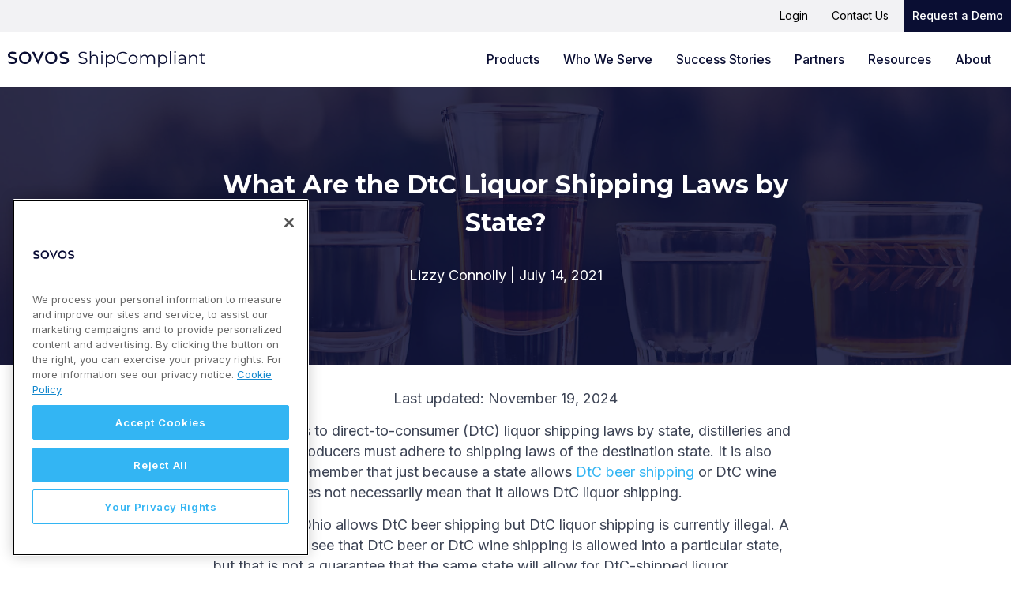

--- FILE ---
content_type: text/html; charset=UTF-8
request_url: https://sovos.com/shipcompliant/blog/what-are-the-dtc-liquor-shipping-laws-by-state/
body_size: 12842
content:
<!doctype html>
<html class="no-js" lang="en">
	<head>
	<meta charset="utf-8" />
	<meta name="viewport" content="width=device-width, initial-scale=1.0" />
	<title>What Are the DtC Liquor Shipping Laws by State? - Sovos ShipCompliant</title>
	<meta name='robots' content='index, follow, max-image-preview:large, max-snippet:-1, max-video-preview:-1' />
	<style>img:is([sizes="auto" i], [sizes^="auto," i]) { contain-intrinsic-size: 3000px 1500px }</style>
	
	<!-- This site is optimized with the Yoast SEO Premium plugin v23.9 (Yoast SEO v23.9) - https://yoast.com/wordpress/plugins/seo/ -->
	<meta name="description" content="A source for news, trends, and insights on beverage alcohol compliance. Perfect for wineries, breweries, distilleries, distributors, importers, retailers, carriers, and government agencies." />
	<meta property="og:locale" content="en_US" />
	<meta property="og:type" content="article" />
	<meta property="og:title" content="What Are the DtC Liquor Shipping Laws by State? | Sovos ShipCompliant" />
	<meta property="og:description" content="A source for news, trends, and insights on beverage alcohol compliance. Perfect for wineries, breweries, distilleries, distributors, importers, retailers, carriers, and government agencies." />
	<meta property="og:url" content="https://sovos.com/shipcompliant/blog/what-are-the-dtc-liquor-shipping-laws-by-state" />
	<meta property="og:site_name" content="Sovos" />
	<meta property="article:publisher" content="https://www.facebook.com/sovoscompliance/" />
	<meta property="article:modified_time" content="2024-12-18T19:08:21+00:00" />
	<meta property="og:image" content="https://sovos.com/shipcompliant/wp-content/uploads/2019/03/shipcompliant-spirits.jpg.webp" />
	<meta property="og:image:width" content="1999" />
	<meta property="og:image:height" content="1222" />
	<meta property="og:image:type" content="image/jpeg" />
	<meta name="twitter:card" content="summary_large_image" />
	<meta name="twitter:site" content="@SovosCompliance" />
	<script type="application/ld+json" class="yoast-schema-graph">{"@context":"https://schema.org","@graph":[{"@type":"Article","@id":"https://sovos.com/shipcompliant/blog/what-are-the-dtc-liquor-shipping-laws-by-state/#article","url":"https://sovos.com/shipcompliant/blog/what-are-the-dtc-liquor-shipping-laws-by-state/","name":"What Are the DtC Liquor Shipping Laws by State?","isPartOf":{"@id":"https://sovos.com/#website"},"datePublished":"2021-07-14T13:44:42-04:00","dateModified":"2024-11-19T09:42:56+00:00","description":"A source for news, trends, and insights on beverage alcohol compliance. Perfect for wineries, breweries, distilleries, distributors, importers, retailers, carriers, and government agencies.","breadcrumb":{"@id":"https://sovos.com/shipcompliant/blog/#breadcrumb"},"inLanguage":"en-US","potentialAction":[{"@type":"ReadAction","target":["https://sovos.com/shipcompliant/blog/"]}],"image":{"@type":"ImageObject","inLanguage":"en-US","@id":"https://sovos.com/shipcompliant/blog/what-are-the-dtc-liquor-shipping-laws-by-state/#primaryimage","url":"https://sovos.com/shipcompliant/wp-content/uploads/2019/03/shipcompliant-spirits.jpg.webp","contentUrl":"https://sovos.com/shipcompliant/wp-content/uploads/2019/03/shipcompliant-spirits.jpg.webp","width":1999,"height":1222,"caption":"shipcompliant-spirits"}},{"@type":"BreadcrumbList","@id":"https://sovos.com/shipcompliant/blog/#breadcrumb","itemListElement":[{"@type":"ListItem","position":1,"name":"Home","item":"https://sovos.com/"},{"@type":"ListItem","position":2,"name":"Blog"}]},{"@type":"WebSite","@id":"https://sovos.com/#website","url":"https://sovos.com/","name":"Sovos","description":"True Confidence for a Regulated World","publisher":{"@id":"https://sovos.com/#organization"},"potentialAction":[{"@type":"SearchAction","target":{"@type":"EntryPoint","urlTemplate":"https://sovos.com/?s={search_term_string}"},"query-input":{"@type":"PropertyValueSpecification","valueRequired":true,"valueName":"search_term_string"}}],"inLanguage":"en-US"},{"@type":"Organization","@id":"https://sovos.com/#organization","name":"Sovos","url":"https://sovos.com/","logo":{"@type":"ImageObject","inLanguage":"en-US","@id":"https://sovos.com/#/schema/logo/image/","url":"https://sovos.com/wp-content/uploads/2023/07/Sovos-Logo.svg","contentUrl":"https://sovos.com/wp-content/uploads/2023/07/Sovos-Logo.svg","width":1200,"height":249,"caption":"Sovos"},"image":{"@id":"https://sovos.com/#/schema/logo/image/"},"sameAs":["https://www.facebook.com/sovoscompliance/","https://x.com/SovosCompliance","https://www.instagram.com/sovoscompliance/","https://www.linkedin.com/company/sovos","https://www.youtube.com/channel/UCRF1mtu0Fhh2uW6RjxjHJBQ"]}]}</script>
	<!-- / Yoast SEO Premium plugin. -->


<link rel='dns-prefetch' href='//go.sovos.com' />
<link rel='dns-prefetch' href='//fonts.googleapis.com' />
<script type="text/javascript">
/* <![CDATA[ */
window._wpemojiSettings = {"baseUrl":"https:\/\/s.w.org\/images\/core\/emoji\/15.0.3\/72x72\/","ext":".png","svgUrl":"https:\/\/s.w.org\/images\/core\/emoji\/15.0.3\/svg\/","svgExt":".svg","source":{"concatemoji":"https:\/\/sovos.com\/wp-includes\/js\/wp-emoji-release.min.js?ver=6.7.4"}};
/*! This file is auto-generated */
!function(i,n){var o,s,e;function c(e){try{var t={supportTests:e,timestamp:(new Date).valueOf()};sessionStorage.setItem(o,JSON.stringify(t))}catch(e){}}function p(e,t,n){e.clearRect(0,0,e.canvas.width,e.canvas.height),e.fillText(t,0,0);var t=new Uint32Array(e.getImageData(0,0,e.canvas.width,e.canvas.height).data),r=(e.clearRect(0,0,e.canvas.width,e.canvas.height),e.fillText(n,0,0),new Uint32Array(e.getImageData(0,0,e.canvas.width,e.canvas.height).data));return t.every(function(e,t){return e===r[t]})}function u(e,t,n){switch(t){case"flag":return n(e,"\ud83c\udff3\ufe0f\u200d\u26a7\ufe0f","\ud83c\udff3\ufe0f\u200b\u26a7\ufe0f")?!1:!n(e,"\ud83c\uddfa\ud83c\uddf3","\ud83c\uddfa\u200b\ud83c\uddf3")&&!n(e,"\ud83c\udff4\udb40\udc67\udb40\udc62\udb40\udc65\udb40\udc6e\udb40\udc67\udb40\udc7f","\ud83c\udff4\u200b\udb40\udc67\u200b\udb40\udc62\u200b\udb40\udc65\u200b\udb40\udc6e\u200b\udb40\udc67\u200b\udb40\udc7f");case"emoji":return!n(e,"\ud83d\udc26\u200d\u2b1b","\ud83d\udc26\u200b\u2b1b")}return!1}function f(e,t,n){var r="undefined"!=typeof WorkerGlobalScope&&self instanceof WorkerGlobalScope?new OffscreenCanvas(300,150):i.createElement("canvas"),a=r.getContext("2d",{willReadFrequently:!0}),o=(a.textBaseline="top",a.font="600 32px Arial",{});return e.forEach(function(e){o[e]=t(a,e,n)}),o}function t(e){var t=i.createElement("script");t.src=e,t.defer=!0,i.head.appendChild(t)}"undefined"!=typeof Promise&&(o="wpEmojiSettingsSupports",s=["flag","emoji"],n.supports={everything:!0,everythingExceptFlag:!0},e=new Promise(function(e){i.addEventListener("DOMContentLoaded",e,{once:!0})}),new Promise(function(t){var n=function(){try{var e=JSON.parse(sessionStorage.getItem(o));if("object"==typeof e&&"number"==typeof e.timestamp&&(new Date).valueOf()<e.timestamp+604800&&"object"==typeof e.supportTests)return e.supportTests}catch(e){}return null}();if(!n){if("undefined"!=typeof Worker&&"undefined"!=typeof OffscreenCanvas&&"undefined"!=typeof URL&&URL.createObjectURL&&"undefined"!=typeof Blob)try{var e="postMessage("+f.toString()+"("+[JSON.stringify(s),u.toString(),p.toString()].join(",")+"));",r=new Blob([e],{type:"text/javascript"}),a=new Worker(URL.createObjectURL(r),{name:"wpTestEmojiSupports"});return void(a.onmessage=function(e){c(n=e.data),a.terminate(),t(n)})}catch(e){}c(n=f(s,u,p))}t(n)}).then(function(e){for(var t in e)n.supports[t]=e[t],n.supports.everything=n.supports.everything&&n.supports[t],"flag"!==t&&(n.supports.everythingExceptFlag=n.supports.everythingExceptFlag&&n.supports[t]);n.supports.everythingExceptFlag=n.supports.everythingExceptFlag&&!n.supports.flag,n.DOMReady=!1,n.readyCallback=function(){n.DOMReady=!0}}).then(function(){return e}).then(function(){var e;n.supports.everything||(n.readyCallback(),(e=n.source||{}).concatemoji?t(e.concatemoji):e.wpemoji&&e.twemoji&&(t(e.twemoji),t(e.wpemoji)))}))}((window,document),window._wpemojiSettings);
/* ]]> */
</script>
<style id='wp-emoji-styles-inline-css' type='text/css'>

	img.wp-smiley, img.emoji {
		display: inline !important;
		border: none !important;
		box-shadow: none !important;
		height: 1em !important;
		width: 1em !important;
		margin: 0 0.07em !important;
		vertical-align: -0.1em !important;
		background: none !important;
		padding: 0 !important;
	}
</style>
<link rel='stylesheet' id='wp-block-library-css' href='https://sovos.com/shipcompliant/wp-includes/css/dist/block-library/style.min.css?ver=6.7.4' type='text/css' media='all' />
<style id='safe-svg-svg-icon-style-inline-css' type='text/css'>
.safe-svg-cover{text-align:center}.safe-svg-cover .safe-svg-inside{display:inline-block;max-width:100%}.safe-svg-cover svg{height:100%;max-height:100%;max-width:100%;width:100%}

</style>
<style id='classic-theme-styles-inline-css' type='text/css'>
/*! This file is auto-generated */
.wp-block-button__link{color:#fff;background-color:#32373c;border-radius:9999px;box-shadow:none;text-decoration:none;padding:calc(.667em + 2px) calc(1.333em + 2px);font-size:1.125em}.wp-block-file__button{background:#32373c;color:#fff;text-decoration:none}
</style>
<style id='global-styles-inline-css' type='text/css'>
:root{--wp--preset--aspect-ratio--square: 1;--wp--preset--aspect-ratio--4-3: 4/3;--wp--preset--aspect-ratio--3-4: 3/4;--wp--preset--aspect-ratio--3-2: 3/2;--wp--preset--aspect-ratio--2-3: 2/3;--wp--preset--aspect-ratio--16-9: 16/9;--wp--preset--aspect-ratio--9-16: 9/16;--wp--preset--color--black: #000000;--wp--preset--color--cyan-bluish-gray: #abb8c3;--wp--preset--color--white: #ffffff;--wp--preset--color--pale-pink: #f78da7;--wp--preset--color--vivid-red: #cf2e2e;--wp--preset--color--luminous-vivid-orange: #ff6900;--wp--preset--color--luminous-vivid-amber: #fcb900;--wp--preset--color--light-green-cyan: #7bdcb5;--wp--preset--color--vivid-green-cyan: #00d084;--wp--preset--color--pale-cyan-blue: #8ed1fc;--wp--preset--color--vivid-cyan-blue: #0693e3;--wp--preset--color--vivid-purple: #9b51e0;--wp--preset--gradient--vivid-cyan-blue-to-vivid-purple: linear-gradient(135deg,rgba(6,147,227,1) 0%,rgb(155,81,224) 100%);--wp--preset--gradient--light-green-cyan-to-vivid-green-cyan: linear-gradient(135deg,rgb(122,220,180) 0%,rgb(0,208,130) 100%);--wp--preset--gradient--luminous-vivid-amber-to-luminous-vivid-orange: linear-gradient(135deg,rgba(252,185,0,1) 0%,rgba(255,105,0,1) 100%);--wp--preset--gradient--luminous-vivid-orange-to-vivid-red: linear-gradient(135deg,rgba(255,105,0,1) 0%,rgb(207,46,46) 100%);--wp--preset--gradient--very-light-gray-to-cyan-bluish-gray: linear-gradient(135deg,rgb(238,238,238) 0%,rgb(169,184,195) 100%);--wp--preset--gradient--cool-to-warm-spectrum: linear-gradient(135deg,rgb(74,234,220) 0%,rgb(151,120,209) 20%,rgb(207,42,186) 40%,rgb(238,44,130) 60%,rgb(251,105,98) 80%,rgb(254,248,76) 100%);--wp--preset--gradient--blush-light-purple: linear-gradient(135deg,rgb(255,206,236) 0%,rgb(152,150,240) 100%);--wp--preset--gradient--blush-bordeaux: linear-gradient(135deg,rgb(254,205,165) 0%,rgb(254,45,45) 50%,rgb(107,0,62) 100%);--wp--preset--gradient--luminous-dusk: linear-gradient(135deg,rgb(255,203,112) 0%,rgb(199,81,192) 50%,rgb(65,88,208) 100%);--wp--preset--gradient--pale-ocean: linear-gradient(135deg,rgb(255,245,203) 0%,rgb(182,227,212) 50%,rgb(51,167,181) 100%);--wp--preset--gradient--electric-grass: linear-gradient(135deg,rgb(202,248,128) 0%,rgb(113,206,126) 100%);--wp--preset--gradient--midnight: linear-gradient(135deg,rgb(2,3,129) 0%,rgb(40,116,252) 100%);--wp--preset--font-size--small: 13px;--wp--preset--font-size--medium: 20px;--wp--preset--font-size--large: 36px;--wp--preset--font-size--x-large: 42px;--wp--preset--spacing--20: 0.44rem;--wp--preset--spacing--30: 0.67rem;--wp--preset--spacing--40: 1rem;--wp--preset--spacing--50: 1.5rem;--wp--preset--spacing--60: 2.25rem;--wp--preset--spacing--70: 3.38rem;--wp--preset--spacing--80: 5.06rem;--wp--preset--shadow--natural: 6px 6px 9px rgba(0, 0, 0, 0.2);--wp--preset--shadow--deep: 12px 12px 50px rgba(0, 0, 0, 0.4);--wp--preset--shadow--sharp: 6px 6px 0px rgba(0, 0, 0, 0.2);--wp--preset--shadow--outlined: 6px 6px 0px -3px rgba(255, 255, 255, 1), 6px 6px rgba(0, 0, 0, 1);--wp--preset--shadow--crisp: 6px 6px 0px rgba(0, 0, 0, 1);}:where(.is-layout-flex){gap: 0.5em;}:where(.is-layout-grid){gap: 0.5em;}body .is-layout-flex{display: flex;}.is-layout-flex{flex-wrap: wrap;align-items: center;}.is-layout-flex > :is(*, div){margin: 0;}body .is-layout-grid{display: grid;}.is-layout-grid > :is(*, div){margin: 0;}:where(.wp-block-columns.is-layout-flex){gap: 2em;}:where(.wp-block-columns.is-layout-grid){gap: 2em;}:where(.wp-block-post-template.is-layout-flex){gap: 1.25em;}:where(.wp-block-post-template.is-layout-grid){gap: 1.25em;}.has-black-color{color: var(--wp--preset--color--black) !important;}.has-cyan-bluish-gray-color{color: var(--wp--preset--color--cyan-bluish-gray) !important;}.has-white-color{color: var(--wp--preset--color--white) !important;}.has-pale-pink-color{color: var(--wp--preset--color--pale-pink) !important;}.has-vivid-red-color{color: var(--wp--preset--color--vivid-red) !important;}.has-luminous-vivid-orange-color{color: var(--wp--preset--color--luminous-vivid-orange) !important;}.has-luminous-vivid-amber-color{color: var(--wp--preset--color--luminous-vivid-amber) !important;}.has-light-green-cyan-color{color: var(--wp--preset--color--light-green-cyan) !important;}.has-vivid-green-cyan-color{color: var(--wp--preset--color--vivid-green-cyan) !important;}.has-pale-cyan-blue-color{color: var(--wp--preset--color--pale-cyan-blue) !important;}.has-vivid-cyan-blue-color{color: var(--wp--preset--color--vivid-cyan-blue) !important;}.has-vivid-purple-color{color: var(--wp--preset--color--vivid-purple) !important;}.has-black-background-color{background-color: var(--wp--preset--color--black) !important;}.has-cyan-bluish-gray-background-color{background-color: var(--wp--preset--color--cyan-bluish-gray) !important;}.has-white-background-color{background-color: var(--wp--preset--color--white) !important;}.has-pale-pink-background-color{background-color: var(--wp--preset--color--pale-pink) !important;}.has-vivid-red-background-color{background-color: var(--wp--preset--color--vivid-red) !important;}.has-luminous-vivid-orange-background-color{background-color: var(--wp--preset--color--luminous-vivid-orange) !important;}.has-luminous-vivid-amber-background-color{background-color: var(--wp--preset--color--luminous-vivid-amber) !important;}.has-light-green-cyan-background-color{background-color: var(--wp--preset--color--light-green-cyan) !important;}.has-vivid-green-cyan-background-color{background-color: var(--wp--preset--color--vivid-green-cyan) !important;}.has-pale-cyan-blue-background-color{background-color: var(--wp--preset--color--pale-cyan-blue) !important;}.has-vivid-cyan-blue-background-color{background-color: var(--wp--preset--color--vivid-cyan-blue) !important;}.has-vivid-purple-background-color{background-color: var(--wp--preset--color--vivid-purple) !important;}.has-black-border-color{border-color: var(--wp--preset--color--black) !important;}.has-cyan-bluish-gray-border-color{border-color: var(--wp--preset--color--cyan-bluish-gray) !important;}.has-white-border-color{border-color: var(--wp--preset--color--white) !important;}.has-pale-pink-border-color{border-color: var(--wp--preset--color--pale-pink) !important;}.has-vivid-red-border-color{border-color: var(--wp--preset--color--vivid-red) !important;}.has-luminous-vivid-orange-border-color{border-color: var(--wp--preset--color--luminous-vivid-orange) !important;}.has-luminous-vivid-amber-border-color{border-color: var(--wp--preset--color--luminous-vivid-amber) !important;}.has-light-green-cyan-border-color{border-color: var(--wp--preset--color--light-green-cyan) !important;}.has-vivid-green-cyan-border-color{border-color: var(--wp--preset--color--vivid-green-cyan) !important;}.has-pale-cyan-blue-border-color{border-color: var(--wp--preset--color--pale-cyan-blue) !important;}.has-vivid-cyan-blue-border-color{border-color: var(--wp--preset--color--vivid-cyan-blue) !important;}.has-vivid-purple-border-color{border-color: var(--wp--preset--color--vivid-purple) !important;}.has-vivid-cyan-blue-to-vivid-purple-gradient-background{background: var(--wp--preset--gradient--vivid-cyan-blue-to-vivid-purple) !important;}.has-light-green-cyan-to-vivid-green-cyan-gradient-background{background: var(--wp--preset--gradient--light-green-cyan-to-vivid-green-cyan) !important;}.has-luminous-vivid-amber-to-luminous-vivid-orange-gradient-background{background: var(--wp--preset--gradient--luminous-vivid-amber-to-luminous-vivid-orange) !important;}.has-luminous-vivid-orange-to-vivid-red-gradient-background{background: var(--wp--preset--gradient--luminous-vivid-orange-to-vivid-red) !important;}.has-very-light-gray-to-cyan-bluish-gray-gradient-background{background: var(--wp--preset--gradient--very-light-gray-to-cyan-bluish-gray) !important;}.has-cool-to-warm-spectrum-gradient-background{background: var(--wp--preset--gradient--cool-to-warm-spectrum) !important;}.has-blush-light-purple-gradient-background{background: var(--wp--preset--gradient--blush-light-purple) !important;}.has-blush-bordeaux-gradient-background{background: var(--wp--preset--gradient--blush-bordeaux) !important;}.has-luminous-dusk-gradient-background{background: var(--wp--preset--gradient--luminous-dusk) !important;}.has-pale-ocean-gradient-background{background: var(--wp--preset--gradient--pale-ocean) !important;}.has-electric-grass-gradient-background{background: var(--wp--preset--gradient--electric-grass) !important;}.has-midnight-gradient-background{background: var(--wp--preset--gradient--midnight) !important;}.has-small-font-size{font-size: var(--wp--preset--font-size--small) !important;}.has-medium-font-size{font-size: var(--wp--preset--font-size--medium) !important;}.has-large-font-size{font-size: var(--wp--preset--font-size--large) !important;}.has-x-large-font-size{font-size: var(--wp--preset--font-size--x-large) !important;}
:where(.wp-block-post-template.is-layout-flex){gap: 1.25em;}:where(.wp-block-post-template.is-layout-grid){gap: 1.25em;}
:where(.wp-block-columns.is-layout-flex){gap: 2em;}:where(.wp-block-columns.is-layout-grid){gap: 2em;}
:root :where(.wp-block-pullquote){font-size: 1.5em;line-height: 1.6;}
</style>
<link rel='stylesheet' id='ppress-frontend-css' href='https://sovos.com/shipcompliant/wp-content/plugins/wp-user-avatar/assets/css/frontend.min.css?ver=4.15.19' type='text/css' media='all' />
<link rel='stylesheet' id='ppress-flatpickr-css' href='https://sovos.com/shipcompliant/wp-content/plugins/wp-user-avatar/assets/flatpickr/flatpickr.min.css?ver=4.15.19' type='text/css' media='all' />
<link rel='stylesheet' id='ppress-select2-css' href='https://sovos.com/shipcompliant/wp-content/plugins/wp-user-avatar/assets/select2/select2.min.css?ver=6.7.4' type='text/css' media='all' />
<link rel='stylesheet' id='shipcompliant-fonts-css' href='//fonts.googleapis.com/css?family=Hind%3A400%2C700%7CMontserrat%3A400%2C500%2C700%7CInter%3A100%2C100italic%2C200%2C200italic%2C300%2C300italic%2C400%2C400italic%2C500%2C500italic%2C600%2C600italic%2C700%2C700italic%2C800%2C800italic%2C900%2C900italic&#038;display=swap&#038;ver=6.7.4' type='text/css' media='all' />
<link rel='stylesheet' id='shipcompliant-css-css' href='https://sovos.com/shipcompliant/wp-content/themes/kps3-shipcompliant/assets/styles/main.css?ver=1.1' type='text/css' media='all' />
<link rel='stylesheet' id='shipcompliant-overrides-css' href='https://sovos.com/shipcompliant/wp-content/themes/kps3-shipcompliant/style.css?ver=1.1' type='text/css' media='all' />
<script type="text/javascript" src="https://sovos.com/shipcompliant/wp-includes/js/jquery/jquery.min.js?ver=3.7.1" id="jquery-core-js"></script>
<script type="text/javascript" src="https://sovos.com/shipcompliant/wp-includes/js/jquery/jquery-migrate.min.js?ver=3.4.1" id="jquery-migrate-js"></script>
<script type="text/javascript" src="https://sovos.com/shipcompliant/wp-content/plugins/wp-user-avatar/assets/flatpickr/flatpickr.min.js?ver=4.15.19" id="ppress-flatpickr-js"></script>
<script type="text/javascript" src="https://sovos.com/shipcompliant/wp-content/plugins/wp-user-avatar/assets/select2/select2.min.js?ver=4.15.19" id="ppress-select2-js"></script>
<link rel="https://api.w.org/" href="https://sovos.com/wp-json/" /><link rel="EditURI" type="application/rsd+xml" title="RSD" href="https://sovos.com/xmlrpc.php?rsd" />
<link rel="canonical" href="https://sovos.com/blog/ship/what-are-the-dtc-liquor-shipping-laws-by-state/">
<meta name="generator" content="Elementor 3.33.1; features: additional_custom_breakpoints; settings: css_print_method-external, google_font-enabled, font_display-auto">
			<style>
				.e-con.e-parent:nth-of-type(n+4):not(.e-lazyloaded):not(.e-no-lazyload),
				.e-con.e-parent:nth-of-type(n+4):not(.e-lazyloaded):not(.e-no-lazyload) * {
					background-image: none !important;
				}
				@media screen and (max-height: 1024px) {
					.e-con.e-parent:nth-of-type(n+3):not(.e-lazyloaded):not(.e-no-lazyload),
					.e-con.e-parent:nth-of-type(n+3):not(.e-lazyloaded):not(.e-no-lazyload) * {
						background-image: none !important;
					}
				}
				@media screen and (max-height: 640px) {
					.e-con.e-parent:nth-of-type(n+2):not(.e-lazyloaded):not(.e-no-lazyload),
					.e-con.e-parent:nth-of-type(n+2):not(.e-lazyloaded):not(.e-no-lazyload) * {
						background-image: none !important;
					}
				}
			</style>
			<link rel="icon" href="https://sovos.com/shipcompliant/wp-content/uploads/2023/06/FY24-Sovos_Favicon_FY24-Sovos-Favicon-Dark-Blue_32x32.svg" sizes="32x32" />
<link rel="icon" href="https://sovos.com/shipcompliant/wp-content/uploads/2023/06/FY24-Sovos_Favicon_FY24-Sovos-Favicon-Dark-Blue_32x32.svg" sizes="192x192" />
<link rel="apple-touch-icon" href="https://sovos.com/shipcompliant/wp-content/uploads/2023/06/FY24-Sovos_Favicon_FY24-Sovos-Favicon-Dark-Blue_32x32.svg" />
<meta name="msapplication-TileImage" content="https://sovos.com/shipcompliant/wp-content/uploads/2023/06/FY24-Sovos_Favicon_FY24-Sovos-Favicon-Dark-Blue_32x32.svg" />
		<style type="text/css" id="wp-custom-css">
			div.pen:not([data-elementor-inline-editing-toolbar=advanced]) {
	white-space: inherit; 
}		</style>
				<!-- Google Tag Manager -->
<script>(function (w, d, s, l, i) { w[l] = w[l] || []; w[l].push({ 'gtm.start': new Date().getTime(), event: 'gtm.js' });
var f = d.getElementsByTagName(s)[0], j = d.createElement(s), dl = l != 'dataLayer' ? '&l=' + l : ''; j.setAttributeNode(d.createAttribute('data-ot-ignore'));
j.async = true;j.src = 'https://www.googletagmanager.com/gtm.js?id=' + i + dl;
f.parentNode.insertBefore(j, f); })(window, document, 'script', 'dataLayer', 'GTM-WN49LL4G');
</script>
<!-- End Google Tag Manager -->
<meta name="google-site-verification" content="oeZjnmAzpQG-RUMdzPC-AnPACZdqho8TXPK3VpIieBA" />
<meta name="msvalidate.01" content="0A2502FFFB5FE9C950E64538E43E31EF" />
<script type="text/javascript" src="https://script.crazyegg.com/pages/scripts/0072/1403.js" async="async" ></script>	<script type='text/javascript' src='https://sovos.com/shipcompliant/wp-content/themes/kps3-shipcompliant/marketo/jquery.cookie.js?ver=2.0.3'></script>
	<script type='text/javascript' src='https://sovos.com/shipcompliant/wp-content/themes/kps3-shipcompliant/marketo/external-cookie-tracking.js?ver=2.0'></script>
	</head>
	<body class="blog elementor-default elementor-kit-212720">
	<!-- Google Tag Manager (noscript) -->
<noscript><iframe src="https://www.googletagmanager.com/ns.html?id=GTM-WN49LL4G"
height="0" width="0" style="display:none;visibility:hidden"></iframe></noscript>
<!-- End Google Tag Manager (noscript) -->
	<header class="nav">
	<nav class="nav__primary">
	<a href="https://sovos.com/shipcompliant/" class="nav__logo">
					<img fetchpriority="high" width="1283" height="103" src="https://sovos.com/shipcompliant/wp-content/uploads/sites/9/2023/07/Sovos-ShipCompliant-Logo-1.svg" class="attachment-full size-full" alt="" decoding="async" />			</a>
	<div class="nav__toggle js-primary-nav-toggle">
		<span class="nav__toggle-label">Menu</span>
	</div>
	<ul id="menu-main-menu" class="nav__primary-list"><li id="menu-item-67" class="menu-item menu-item-type-post_type menu-item-object-page menu-item-has-children menu-item-67"><a href="https://sovos.com/shipcompliant/products/">Products</a>
<ul class="sub-menu">
	<li id="menu-item-445" class="menu-item menu-item-type-post_type menu-item-object-page menu-item-has-children menu-item-445"><a href="https://sovos.com/shipcompliant/products/shipping-compliance-and-management/">Shipping Compliance and Management</a>
	<ul class="sub-menu">
		<li id="menu-item-2811" class="menu-item menu-item-type-post_type menu-item-object-page menu-item-2811"><a href="https://sovos.com/shipcompliant/products/shipping-compliance-and-management/direct/">Winery DtC Software</a></li>
		<li id="menu-item-2813" class="menu-item menu-item-type-post_type menu-item-object-page menu-item-2813"><a href="https://sovos.com/shipcompliant/products/license-management/">License Management</a></li>
		<li id="menu-item-2814" class="menu-item menu-item-type-post_type menu-item-object-page menu-item-2814"><a href="https://sovos.com/shipcompliant/products/shipping-compliance-and-management/delivery-experience/">Delivery Management Software</a></li>
		<li id="menu-item-2815" class="menu-item menu-item-type-post_type menu-item-object-page menu-item-2815"><a href="https://sovos.com/shipcompliant/products/labelvision/">LabelVision</a></li>
	</ul>
</li>
	<li id="menu-item-446" class="menu-item menu-item-type-post_type menu-item-object-page menu-item-has-children menu-item-446"><a href="https://sovos.com/shipcompliant/products/distribution-compliance-and-management/">Distribution Compliance and Management</a>
	<ul class="sub-menu">
		<li id="menu-item-2818" class="menu-item menu-item-type-post_type menu-item-object-page menu-item-2818"><a href="https://sovos.com/shipcompliant/products/distribution-compliance-and-management/3-tier-registrations-and-reporting/">3-Tier Reporting</a></li>
		<li id="menu-item-2819" class="menu-item menu-item-type-post_type menu-item-object-page menu-item-2819"><a href="https://sovos.com/shipcompliant/products/distribution-compliance-and-management/market-ready/">Market Ready</a></li>
		<li id="menu-item-2816" class="menu-item menu-item-type-post_type menu-item-object-page menu-item-2816"><a href="https://sovos.com/shipcompliant/products/license-management/">License Management</a></li>
		<li id="menu-item-2817" class="menu-item menu-item-type-post_type menu-item-object-page menu-item-2817"><a href="https://sovos.com/shipcompliant/products/labelvision/">LabelVision</a></li>
	</ul>
</li>
	<li id="menu-item-447" class="menu-item menu-item-type-post_type menu-item-object-page menu-item-447"><a href="https://sovos.com/shipcompliant/products/carrier-compliance/">Carrier Compliance</a></li>
	<li id="menu-item-3647" class="menu-item menu-item-type-custom menu-item-object-custom menu-item-has-children menu-item-3647"><a href="#">Product Registration Online (PRO)</a>
	<ul class="sub-menu">
		<li id="menu-item-448" class="menu-item menu-item-type-post_type menu-item-object-page menu-item-448"><a href="https://sovos.com/shipcompliant/products/product-registration-online-suppliers/">Product Registration Online (PRO) for Suppliers</a></li>
		<li id="menu-item-3645" class="menu-item menu-item-type-post_type menu-item-object-page menu-item-3645"><a href="https://sovos.com/shipcompliant/products/product-registration-online-states/">Product Registration Online (PRO) for States</a></li>
	</ul>
</li>
</ul>
</li>
<li id="menu-item-66" class="menu-item menu-item-type-post_type menu-item-object-page menu-item-has-children menu-item-66"><a href="https://sovos.com/shipcompliant/industries/">Who We Serve</a>
<ul class="sub-menu">
	<li id="menu-item-456" class="menu-item menu-item-type-post_type menu-item-object-page menu-item-456"><a href="https://sovos.com/shipcompliant/industries/wineries/">Wineries</a></li>
	<li id="menu-item-449" class="menu-item menu-item-type-post_type menu-item-object-page menu-item-449"><a href="https://sovos.com/shipcompliant/industries/breweries/">Breweries</a></li>
	<li id="menu-item-451" class="menu-item menu-item-type-post_type menu-item-object-page menu-item-451"><a href="https://sovos.com/shipcompliant/industries/distilleries/">Distilleries</a></li>
	<li id="menu-item-5155" class="menu-item menu-item-type-post_type menu-item-object-page menu-item-5155"><a href="https://sovos.com/shipcompliant/industries/cideries/">Cideries</a></li>
	<li id="menu-item-5680" class="menu-item menu-item-type-post_type menu-item-object-page menu-item-5680"><a href="https://sovos.com/shipcompliant/industries/sake-brewers/">Sake Brewers</a></li>
	<li id="menu-item-455" class="menu-item menu-item-type-post_type menu-item-object-page menu-item-455"><a href="https://sovos.com/shipcompliant/industries/retailers/">Retailers</a></li>
	<li id="menu-item-454" class="menu-item menu-item-type-post_type menu-item-object-page menu-item-454"><a href="https://sovos.com/shipcompliant/industries/importers/">Importers</a></li>
	<li id="menu-item-452" class="menu-item menu-item-type-post_type menu-item-object-page menu-item-452"><a href="https://sovos.com/shipcompliant/industries/distributors/">Distributors</a></li>
	<li id="menu-item-3881" class="menu-item menu-item-type-post_type menu-item-object-page menu-item-3881"><a href="https://sovos.com/shipcompliant/compliance-consultants/">Compliance Consultants</a></li>
	<li id="menu-item-450" class="menu-item menu-item-type-post_type menu-item-object-page menu-item-450"><a href="https://sovos.com/shipcompliant/industries/carriers/">Carriers</a></li>
	<li id="menu-item-453" class="menu-item menu-item-type-post_type menu-item-object-page menu-item-453"><a href="https://sovos.com/shipcompliant/industries/government-agencies/">Government Agencies</a></li>
</ul>
</li>
<li id="menu-item-522" class="menu-item menu-item-type-post_type menu-item-object-page menu-item-522"><a href="https://sovos.com/shipcompliant/success-stories/">Success Stories</a></li>
<li id="menu-item-65" class="menu-item menu-item-type-post_type menu-item-object-page menu-item-has-children menu-item-65"><a href="https://sovos.com/shipcompliant/partners/">Partners</a>
<ul class="sub-menu">
	<li id="menu-item-462" class="menu-item menu-item-type-post_type menu-item-object-page menu-item-462"><a href="https://sovos.com/shipcompliant/partners/integrated-partners/">Integrated Partners</a></li>
	<li id="menu-item-4105" class="menu-item menu-item-type-post_type menu-item-object-page menu-item-4105"><a href="https://sovos.com/shipcompliant/partners/compliance-consultants/">Compliance Consultant Partners</a></li>
	<li id="menu-item-461" class="menu-item menu-item-type-post_type menu-item-object-page menu-item-461"><a href="https://sovos.com/shipcompliant/partners/industry-partners/">Industry Partners</a></li>
	<li id="menu-item-463" class="menu-item menu-item-type-post_type menu-item-object-page menu-item-463"><a href="https://sovos.com/shipcompliant/partners/partner-with-us/">Partner With Us</a></li>
</ul>
</li>
<li id="menu-item-3873" class="menu-item menu-item-type-post_type menu-item-object-page menu-item-has-children menu-item-3873"><a href="https://sovos.com/shipcompliant/content-library/">Resources</a>
<ul class="sub-menu">
	<li id="menu-item-10809" class="menu-item menu-item-type-custom menu-item-object-custom menu-item-10809"><a href="https://sovos.com/shipcompliant/content-library/wine-dtc-report/">Wine DtC Report</a></li>
	<li id="menu-item-3621" class="menu-item menu-item-type-custom menu-item-object-custom menu-item-has-children menu-item-3621"><a href="#">DtC Shipping Compliance Rules By State</a>
	<ul class="sub-menu">
		<li id="menu-item-3822" class="menu-item menu-item-type-post_type menu-item-object-page menu-item-3822"><a href="https://sovos.com/shipcompliant/resources/dtc-beer-shipping-compliance-rules-by-state/">DtC Beer Interstate Shipping Compliance Rules</a></li>
		<li id="menu-item-3821" class="menu-item menu-item-type-post_type menu-item-object-page menu-item-3821"><a href="https://sovos.com/shipcompliant/resources/dtc-cider-shipping-compliance-rules-by-state/">DtC Cider Interstate Shipping Compliance Rules</a></li>
		<li id="menu-item-3844" class="menu-item menu-item-type-post_type menu-item-object-page menu-item-3844"><a href="https://sovos.com/shipcompliant/resources/dtc-spirits-shipping-compliance-rules-by-state/">DtC Spirits Interstate Shipping Compliance Rules</a></li>
		<li id="menu-item-6452" class="menu-item menu-item-type-post_type menu-item-object-page menu-item-6452"><a href="https://sovos.com/shipcompliant/resources/dtc-wine-shipping-rules-by-state/">DtC Wine Interstate Shipping Compliance Rules</a></li>
		<li id="menu-item-3845" class="menu-item menu-item-type-post_type menu-item-object-page menu-item-3845"><a href="https://sovos.com/shipcompliant/resources/dtc-interstate-shipping-compliance-for-retailers/">DtC Interstate Shipping Compliance Rules For Retailers</a></li>
	</ul>
</li>
	<li id="menu-item-3820" class="menu-item menu-item-type-custom menu-item-object-custom menu-item-has-children menu-item-3820"><a href="#">3-Tier State Distribution Rules</a>
	<ul class="sub-menu">
		<li id="menu-item-2477" class="menu-item menu-item-type-post_type menu-item-object-page menu-item-2477"><a href="https://sovos.com/shipcompliant/resources/beer-distribution-rules-by-state/">Beer Distribution Rules by State</a></li>
		<li id="menu-item-8106" class="menu-item menu-item-type-post_type menu-item-object-page menu-item-8106"><a href="https://sovos.com/shipcompliant/resources/cider-distribution-rules-by-state/">Cider Distribution Rules by State</a></li>
		<li id="menu-item-7428" class="menu-item menu-item-type-post_type menu-item-object-page menu-item-7428"><a href="https://sovos.com/shipcompliant/resources/spirits-distribution-rules-by-state/">Spirits Distribution Rules by State</a></li>
		<li id="menu-item-2473" class="menu-item menu-item-type-post_type menu-item-object-page menu-item-2473"><a href="https://sovos.com/shipcompliant/resources/wine-distribution-rules-by-state/">Wine Distribution Rules by State</a></li>
	</ul>
</li>
	<li id="menu-item-459" class="menu-item menu-item-type-post_type menu-item-object-page current_page_parent menu-item-459"><a href="https://sovos.com/shipcompliant/blog/">Blog</a></li>
	<li id="menu-item-2833" class="menu-item menu-item-type-post_type menu-item-object-page menu-item-2833"><a href="https://sovos.com/shipcompliant/resources/events/">Events</a></li>
	<li id="menu-item-460" class="menu-item menu-item-type-post_type menu-item-object-page menu-item-460"><a href="https://sovos.com/shipcompliant/webinars/">Webinars</a></li>
	<li id="menu-item-3622" class="menu-item menu-item-type-custom menu-item-object-custom menu-item-3622"><a href="https://sovos.com/shipcompliant/content-library/?library-type=white-papers">White Papers</a></li>
	<li id="menu-item-3849" class="menu-item menu-item-type-post_type menu-item-object-page menu-item-3849"><a href="https://sovos.com/shipcompliant/content-library/">Resource Library</a></li>
</ul>
</li>
<li id="menu-item-62" class="menu-item menu-item-type-post_type menu-item-object-page menu-item-has-children menu-item-62"><a href="https://sovos.com/shipcompliant/about/">About</a>
<ul class="sub-menu">
	<li id="menu-item-3591" class="menu-item menu-item-type-post_type menu-item-object-page menu-item-3591"><a href="https://sovos.com/shipcompliant/about/clients/">Our Clients</a></li>
	<li id="menu-item-1674" class="menu-item menu-item-type-post_type menu-item-object-page menu-item-has-children menu-item-1674"><a href="https://sovos.com/shipcompliant/about/press-room/">Press Room</a>
	<ul class="sub-menu">
		<li id="menu-item-2820" class="menu-item menu-item-type-custom menu-item-object-custom menu-item-2820"><a href="/shipcompliant/media/">In the News</a></li>
		<li id="menu-item-2821" class="menu-item menu-item-type-custom menu-item-object-custom menu-item-2821"><a href="/shipcompliant/press/">Press Releases</a></li>
	</ul>
</li>
	<li id="menu-item-466" class="menu-item menu-item-type-post_type menu-item-object-page menu-item-466"><a href="https://sovos.com/shipcompliant/about/contact-us/">Contact Us</a></li>
</ul>
</li>
</ul>	</nav>
	<div class="nav__subnav">
	<div class="menu-top-menu-container"><ul id="menu-top-menu" class="nav__subnav-list"><li id="menu-item-71" class="menu-item-71 menu-item menu-item-type-custom menu-item-object-custom menu-item-71"><a href="https://portal.shipcompliant.com/">Login</a></li>
<li id="menu-item-68" class="menu-item menu-item-type-post_type menu-item-object-page menu-item-68"><a href="https://sovos.com/shipcompliant/about/contact-us/">Contact Us</a></li>
<li id="menu-item-69" class="menu-item menu-item-type-post_type menu-item-object-page menu-item-69"><a href="https://sovos.com/shipcompliant/request-a-demo/">Request a Demo</a></li>
</ul></div>	</div>
</header>
	<div class="page-wrapper">
	<section
		class="header-block header-block--center"
		style="background-image:url(https://sovos.com/shipcompliant/wp-content/uploads/2019/03/shipcompliant-spirits.jpg.webp);"
	>
		<div class="header-block__overlay" style="opacity:0.85"></div>
		<div class="header-block__content header-block__content--light container container--small">
			<h1 class="h1 header-block__title">What Are the DtC Liquor Shipping Laws by State?</h1>
			<h4>Lizzy Connolly | July 14, 2021</h4>
		</div>
	</section>
	<div class="container text-content page container--small single">
			<p style="text-align: center;">Last updated: November 19, 2024</p>
<p>When it comes to direct-to-consumer (DtC) liquor shipping laws by state, distilleries and other spirits producers must adhere to shipping laws of the destination state. It is also important to remember that just because a state allows <a href="https://sovos.com/shipcompliant/blog/what-are-the-dtc-beer-shipping-laws-by-state/" target="_blank" rel="noopener">DtC beer shipping</a> or DtC wine shipping, it does not necessarily mean that it allows DtC liquor shipping.</p>
<p>For example, Ohio allows DtC beer shipping but DtC liquor shipping is currently illegal. A distillery might see that DtC beer or DtC wine shipping is allowed into a particular state, but that is not a guarantee that the same state will allow for DtC-shipped liquor.</p>
<p>Distilleries and spirit producers must also stay current on all federal and state laws, as they can change over time. In April 2020, <a href="https://sovos.com/shipcompliant/resources/dtc-wine-shipping-rules-by-state/" target="_blank" rel="noopener">Kentucky passed a statute enabling the DtC shipping of spirits</a>. Then in 2021, <a href="https://sovos.com/shipcompliant/blog/kentucky-removes-barriers-to-direct-shipping/" target="_blank" rel="noopener">Kentucky passed a bill</a> removing a previous provision prohibiting DtC alcohol shippers from using third-party fulfillment houses to help with their shipping logistics needs.</p>
<p>We have outlined the basics of DtC liquor shipping and key rules that shippers must adhere to in order to stay compliant.</p>
<h2>Where can spirit producers ship?</h2>
<p class="p1">As of November 2024, nine states and the District of Columbia allow <a href="https://sovos.com/shipcompliant/resources/dtc-spirits-shipping-compliance-rules-by-state/" target="_blank" rel="noopener">DtC liquor shipping</a>.</p>
<ul>
<li>Alaska</li>
<li>Arizona (only distilleries producing less than 20,000 gallons per year)</li>
<li>District of Columbia</li>
<li>Kentucky</li>
<li>Nebraska</li>
<li>New Hampshire</li>
<li>New York</li>
<li>North Dakota</li>
<li>Rhode Island</li>
<li>Vermont (<a href="https://sovos.com/shipcompliant/blog/new-rules-for-rtds-in-vermont-including-dtc-shipping/" target="_blank" rel="noopener">RTD cocktails only</a>)</li>
</ul>
<p>It’s also universally required that any <a href="https://sovos.com/shipcompliant/blog/how-to-label-direct-to-consumer-dtc-shipped-alcohol-boxes/" target="_blank" rel="noopener">packages being shipped have a label</a> clearly identifying that the box contains alcohol and that the signature of a person aged 21 years or older is required for delivery.</p>
<h2>How does DtC liquor shipping work?</h2>
<p>Similar to DtC beer shipping and <a href="https://sovos.com/shipcompliant/resources/wine-compliance-rules-by-state/" target="_blank" rel="noopener">DtC wine shipping</a>, distilleries and spirit producers must adhere to the state-specific requirements when it comes to shipping DtC. Some of these requirements might vary from state-to-state, but shippers should ensure that they are aware of the following rules:</p>
<ul>
<li>Be licensed by the destination state</li>
<li>Use approved carriers who will check IDs and collect signatures</li>
<li><a href="https://sovos.com/shipcompliant/blog/direct-to-consumer-dtc-shipping-essentials-age-verification/">Verify age of purchaser</a> and recipient</li>
<li>Label boxes with notice of alcohol contents</li>
<li>Abide by per person volume limits</li>
<li>Agree to remit all applicable sales and excise taxes to the destination state</li>
<li>File regular reports detailing all their shipments</li>
<li>Only ship brand/labels that are produced or owned by the shipper</li>
</ul>
<p>Remember that while these rules and regulations are commonly applied, they are not always in effect in every state that permits DtC shipping of spirits. They can also be applied with varying levels of strictness. When you are looking to ship in a new state, consult with experts who can properly interpret how the rules apply to your individual circumstances. Specifically, your compliance team, legal counsel or another distillery could help you determine your next steps in DtC spirits shipping.</p>
<div class="cta-box">
<h2>Take Action</h2>
<p class="p1">Download our eBook, <a href="https://sovos.com/shipcompliant/content-library/direct-to-consumer-alcohol-shipping-essentials/"><span class="s1"><i>DtC Alcohol Shipping Essentials: Getting Started &amp; Staying Compliant</i></span></a><i>,</i> for a comprehensive guide to understanding and navigating liquor shipping laws.</p>
</div>
	</div>
		<footer class="footer">
	<div class="footer__container container">
	<div class="footer__content">
		<div class="footer__col">
					<img width="1283" height="103" src="https://sovos.com/shipcompliant/wp-content/uploads/sites/9/2023/07/Sovos-ShipCompliant-Logo-1.svg" class="footer__logo" alt="" decoding="async" />				<ul class="footer__social">
			<li class="footer__social-icon">
			<a href="https://twitter.com/shipcompliant" class="footer__social-link" target="_blank">
				<img src="https://sovos.com/shipcompliant/wp-content/themes/kps3-shipcompliant/assets/images/twitter.svg" width="30" alt="">
			</a>
			</li>
			<li class="footer__social-icon">
			<a href="https://www.linkedin.com/company/shipcompliant" class="footer__social-link" target="_blank">
				<img src="https://sovos.com/shipcompliant/wp-content/themes/kps3-shipcompliant/assets/images/linkedin.svg" width="30" alt="">
			</a>
			</li>
			<li class="footer__social-icon">
			<a href="https://www.youtube.com/user/shipcompliantrocks" class="footer__social-link" target="_blank">
				<img src="https://sovos.com/shipcompliant/wp-content/themes/kps3-shipcompliant/assets/images/youtube.svg" width="30" alt="">
			</a>
			</li>
		</ul>
		</div>
		<div class="footer__col">
		<div class="menu-main-menu-container"><ul id="menu-main-menu-1" class="footer__menu"><li class="menu-item menu-item-type-post_type menu-item-object-page menu-item-67"><a href="https://sovos.com/shipcompliant/products/">Products</a></li>
<li class="menu-item menu-item-type-post_type menu-item-object-page menu-item-66"><a href="https://sovos.com/shipcompliant/industries/">Who We Serve</a></li>
<li class="menu-item menu-item-type-post_type menu-item-object-page menu-item-522"><a href="https://sovos.com/shipcompliant/success-stories/">Success Stories</a></li>
<li class="menu-item menu-item-type-post_type menu-item-object-page menu-item-65"><a href="https://sovos.com/shipcompliant/partners/">Partners</a></li>
<li class="menu-item menu-item-type-post_type menu-item-object-page menu-item-3873"><a href="https://sovos.com/shipcompliant/content-library/">Resources</a></li>
<li class="menu-item menu-item-type-post_type menu-item-object-page menu-item-62"><a href="https://sovos.com/shipcompliant/about/">About</a></li>
</ul></div>		<div class="menu-legal-menu-container"><ul id="menu-legal-menu" class="footer__legal"><li id="menu-item-72" class="menu-item menu-item-type-custom menu-item-object-custom menu-item-72"><a href="https://sovos.com/privacy-policy/">Privacy Policy</a></li>
</ul></div>		</div>
	</div>
	</div>
</footer>    
</div> <!-- End .page-wrapper -->

<style>
/** Styles go here **/
</style>
			<script>
				const lazyloadRunObserver = () => {
					const lazyloadBackgrounds = document.querySelectorAll( `.e-con.e-parent:not(.e-lazyloaded)` );
					const lazyloadBackgroundObserver = new IntersectionObserver( ( entries ) => {
						entries.forEach( ( entry ) => {
							if ( entry.isIntersecting ) {
								let lazyloadBackground = entry.target;
								if( lazyloadBackground ) {
									lazyloadBackground.classList.add( 'e-lazyloaded' );
								}
								lazyloadBackgroundObserver.unobserve( entry.target );
							}
						});
					}, { rootMargin: '200px 0px 200px 0px' } );
					lazyloadBackgrounds.forEach( ( lazyloadBackground ) => {
						lazyloadBackgroundObserver.observe( lazyloadBackground );
					} );
				};
				const events = [
					'DOMContentLoaded',
					'elementor/lazyload/observe',
				];
				events.forEach( ( event ) => {
					document.addEventListener( event, lazyloadRunObserver );
				} );
			</script>
			<script type="text/javascript" src="https://sovos.com/shipcompliant/wp-content/plugins/flying-press/assets/preload.min.js?ver=4.15.7" id="flying_press_preload-js" defer="defer" data-wp-strategy="defer"></script>
<script type="text/javascript" src="https://go.sovos.com/js/forms2/js/forms2.min.js" id="marketo-js"></script>
<script type="text/javascript" id="kps3-marketo-js-extra">
/* <![CDATA[ */
var marketo_translations = {"language":"en_US","translations":{"en":{"FIELDS":{},"TEXT":{"SOLVE_1099":"Solve 1099 reporting for good. Talk to one of our experts today.","IN_TOUCH":"Get In Touch","SOVOS_SAP":"Learn more about Sovos for SAP","SOVOS_MAGENTO":"Fill out the form below for the latest updates on Sovos for Magento:","PRIVACY_POLICY":"All data is protected and secure, as outlined in our <a href=\"https:\/\/sovos.com\/shipcompliant\/privacy-policy\/\">privacy policy.<\/a>\n","POLICY_ACCEPT":"By checking the box, you acknowledge that you have read the <a href=\"https:\/\/sovos.com\/shipcompliant\/privacy-policy\/\">Privacy Policy<\/a>.\n","DOWNLOAD_MESSAGE":" \u00a0"}},"fr":{"FIELDS":{"FirstName":"Pr\u00e9nom","LastName":"Nom de famille","Email":"Email de travail","Phone":"Num\u00e9ro de t\u00e9l\u00e9phone","Company":"Entreprise","Country":{"LABEL":"Pays","OPTIONS":{"Country":"Pays"}},"Primary_ERP_Platform_New__c":{"LABEL":"S\u00e9lectionnez Int\u00e9gration","OPTIONS":{"Select Integration":"S\u00e9lectionnez Int\u00e9gration"}},"Title":"Titre d'emploi"},"TEXT":{"PRIVACY_POLICY":"Toutes les donn\u00e9es sont prot\u00e9g\u00e9es et s\u00e9curis\u00e9es, comme indiqu\u00e9 dans notre <a href=\"https:\/\/sovos.com\/shipcompliant\/politique-de-confidentialite\/\">politique de confidentialit\u00e9.<\/a>","POLICY_ACCEPT":"En cochant la case, vous reconnaissez avoir lu la <a href=\"https:\/\/sovos.com\/shipcompliant\/politique-de-confidentialite\/\">Politique de confidentialit\u00e9.<\/a>","Get In Touch":"Contactez-nous","Submit":"Soumettre","Download":"T\u00e9l\u00e9charger"}},"de":{"FIELDS":{"FirstName":"Vorname","LastName":"Nachname","Email":"Email","Phone":"Telefon","Company":"Unternehmen","Country":{"LABEL":"Land","OPTIONS":{"Country":"Land"}},"Title":"Titel"},"TEXT":{"PRIVACY_POLICY":"Alle Daten sind gesch\u00fctzt und sicher, wie in unserer <a href=\"https:\/\/sovos.com\/shipcompliant\/datenschutzerklarung\/\">Datenschutzrichtlinie<\/a> beschrieben.\n","POLICY_ACCEPT":"Durch das Aktivieren des Kontrollk\u00e4stchens best\u00e4tigen Sie, dass Sie die <a href=\"https:\/\/sovos.com\/shipcompliant\/datenschutzerklarung\/\">Datenschutzrichtlinie<\/a>."}},"pt":{"FIELDS":{"FirstName":"Nome","LastName":"Sobrenome","Email":"Email","Phone":"Telefone","Company":"Empresa","CompanyName":"Nome da Empresa","Country":{"LABEL":"Pa\u00eds","OPTIONS":{"Country":"Pa\u00eds"}},"Division_Marketo__c":{"LABEL":"","OPTIONS":{"AEOI Reporting":"Gerenciador do AEOI (EUA)","ACA Reporting":"Gerente da ACA","Electronic Invoicing":"Software para o faturamento eletr\u00f4nico","European Reporting":"Valida\u00e7\u00e3o de relat\u00f3rios na Europa","Insurance Premium Tax":"Tributa\u00e7\u00e3o de seguros","Latin American Reporting":"Valida\u00e7\u00e3o de relat\u00f3rios na Am\u00e9rica Latina","Tax Information Reporting":"Relat\u00f3rios de informa\u00e7\u00f5es fiscais","VAT Reporting":"Software para valida\u00e7\u00e3o de IVA","VAT Determination":"Determina\u00e7\u00e3o do IVA","Exemption Certificate Management":"Gest\u00e3o de certificados de isen\u00e7\u00e3o","Sales & Use Tax Filing":"Protocolamento do imposto sobre vendas e uso","Sales & Use Tax Determination":"Determina\u00e7\u00e3o do imposto sobre vendas e uso","Use Tax Manager":"Gerenciador do imposto sobre uso","Solution Interest":"Solu\u00e7\u00e3o de interesse"}},"Reason_For_Contact__c":{"LABEL":"","OPTIONS":{"Product Information":"Informa\u00e7\u00e3o sobre o produto","Refer a Customer":"Recomende um Cliene","Become a Partner":"Torne-se um Parceiro","Other":"Outro","Reason For Contact":"Raz\u00f5es para o contato"}},"Title":"Cargo"},"TEXT":{"Submit":"Submeter","Get In Touch":"Entre em contato","Learn More":"Saiba mais","LEARN_MORE":"Saiba mais","SOLVE_1099":"Soluble eficiene para os relat\u00f3rios 1099 dos EUA \u2013 Fale com um de nossos especialistas hoje","IN_TOUCH":"Entre em contato","SOVOS_SAP":"Saiba mais sobre a Sovos para SAP","SOVOS_MAGENTO":"Preencha o formul\u00e1rio abaixo para receber as atualiza\u00e7\u00f5es sobre a Sovos para Magento:","PRIVACY_POLICY":"Todos os dados s\u00e3o protegidos e seguros, conforme cl\u00e1usula em nossa <a href=\"https:\/\/sovos.com\/shipcompliant\/iva\/politica-de-privacidade\/\">pol\u00edtica de privacidade.<\/a>","POLICY_ACCEPT":"Ao assinalar a caixa, reconhece que leu a <a href=\"https:\/\/sovos.com\/shipcompliant\/iva\/politica-de-privacidade\/\">Pol\u00edtica de Privacidade.<\/a>\n","VALIDATION_EMAIL":"Precisa ser um email v\u00e1lido","VALIDATION_REQUIRED":"Este campo \u00e9 obrigat\u00f3rio"}},"pt_BR":{"FIELDS":{},"TEXT":{"PRIVACY_POLICY":"\nTodos os dados s\u00e3o protegidos e seguros, conforme cl\u00e1usula em nossa <a href=\"https:\/\/sovos.com\/shipcompliant\/politica-de-privacidade\/\">pol\u00edtica de privacidade.<\/a>","POLICY_ACCEPT":"Ao marcar a caixa, voc\u00ea reconhece que leu a <a href=\"https:\/\/sovos.com\/shipcompliant\/politica-de-privacidade\/\">Pol\u00edtica de Privacidade. <\/a>\n"}},"es":{"FIELDS":{"FirstName":"Nombre","LastName":"Apellido","Email":"Email","Phone":"Tel\u00e9fono","Company":"Empresa","CompanyName":"Nombre de Empresa","Country":{"LABEL":"","OPTIONS":{"Country":"Pa\u00eds"}},"Division_Marketo__c":{"LABEL":"","OPTIONS":{"AEOI Reporting":"Gestor del Intercambio Autom\u00e1tico de Informaci\u00f3n (AEOI)","ACA Reporting":"Gerente de ACA","Electronic Invoicing":"Facturaci\u00f3n electr\u00f3nica","European Reporting":"Declaraci\u00f3n tributaria para Europa","Insurance Premium Tax":"Impuesto sobre Primas de Seguros","Latin American Reporting":"Declaraci\u00f3n de impuestos para Am\u00e9rica Latina","Tax Information Reporting":"Declaraci\u00f3n de informaci\u00f3n tributaria","VAT Reporting":"La declaraci\u00f3n de IVA","VAT Determination":"Determinaci\u00f3n del IVA","Exemption Certificate Management":"Gesti\u00f3n de certificados de exenci\u00f3n","Sales & Use Tax Filing":"Declaraci\u00f3n de impuestos sobre el uso y sobre la venta","Sales & Use Tax Determination":"Determinaci\u00f3n de impuestos sobre el uso y sobre la venta","Use Tax Manager":"Gestor de impuestos sobre el uso","Solution Interest":"Soluci\u00f3n de inter\u00e9s"}},"Reason_For_Contact__c":{"LABEL":"","OPTIONS":{"Product Information":"Informaci\u00f3n del Producto","Refer a Customer":"Referir a un cliente","Become a Partner":"Convi\u00e9rtete en un Partner","Other":"Otros","Reason For Contact":"Motivo de contacto"}},"Title":"Cargo"},"TEXT":{"Submit":"Enviar","Get the white paper":"Descargar el white paper","Download":"Descargar","Please Wait":"Descargando...","Get In Touch":"P\u00f3ngase en contacto","Learn More":"Aprende m\u00e1s","LEARN_MORE":"Aprende m\u00e1s","SOLVE_1099":"Resuelva los informes de 1099 para siempre. Hable con uno de nuestros expertos hoy.","IN_TOUCH":"P\u00f3ngase en contacto","SOVOS_SAP":"Aprende m\u00e1s sobre Sovos para SAP","SOVOS_MAGENTO":"Complete el siguiente formulario para obtener las \u00faltimas actualizaciones sobre Sovos para Magento:","PRIVACY_POLICY":"Todos los datos est\u00e1n seguros y protegidos, como se describe en nuestra <a href=\"https:\/\/sovos.com\/shipcompliant\/politica-de-privacidad\/\">pol\u00edtica de privacidad.<\/a>","POLICY_ACCEPT":"Al marcar la casilla, usted reconoce que ha le\u00eddo la <a href=\"https:\/\/sovos.com\/shipcompliant\/politica-de-privacidad\/\">pol\u00edtica de privacidad.<\/a>","VALIDATION_EMAIL":"Debe ser un correo electr\u00f3nico v\u00e1lido","VALIDATION_REQUIRED":"Este campo es requerido"}},"it":{"FIELDS":{"FirstName":"Nome","LastName":"Cognome","Email":"Email","Phone":"Numero di telefono","Company":"Azienda","CompanyName":"Nome della Azienda","Country":{"LABEL":"","OPTIONS":{"Country":"Paese"}},"Division_Marketo__c":{"LABEL":"","OPTIONS":{"AEOI Reporting":"Segnalazione AEOI","ACA Reporting":"Segnalazione ACA","Electronic Invoicing":"Fatturazione elettronica","European Reporting":"Reporting in Europa","Insurance Premium Tax":"l'imposta sulle assicurazioni","Latin American Reporting":"Segnalazione latinoamericana","Tax Information Reporting":"Rapporti informativi fiscali","VAT Reporting":"Comunicazione dell'IVA","VAT Determination":"Calcolo dell'IVA","Exemption Certificate Management":"Gestione dei certificati di esenzione","Sales & Use Tax Filing":"Consegna della documentazione su imposta sulle vendite e Use tax","Sales & Use Tax Determination":"Determinazione di imposta sulle vendite e Use tax","Use Tax Manager":"Gestore delle tasse di utilizzo","Solution Interest":"Interesse nella Soluzione"}},"Reason_For_Contact__c":{"LABEL":"","OPTIONS":{"Product Information":"Informazione sul Prodotto","Refer a Customer":"Riferire un cliente","Become a Partner":"Diventa un Partner","Other":"Altro","Reason For Contact":"Informazione sul Prodotto"}}},"TEXT":{"Submit":"Invia","Get In Touch":"Contattaci","Learn More":"Saperne di piu","LEARN_MORE":"Saperne di piu","SOLVE_1099":"Risolvi il 1099 reporting per sempre. Parla con uno dei nostri esperti oggi.","IN_TOUCH":"Contattaci","SOVOS_SAP":"Ulteriori informazioni su Sovos per SAP","SOVOS_MAGENTO":"Compila il modulo di cui sotto per ricevere gli ultimi aggiornamenti su Sovos per Magento:","PRIVACY_POLICY":"Tutti i dati sono protetti e tutelati,  cio\u00e8 come indicato nella nostra <a href=\"https:\/\/sovos.com\/shipcompliant\/privacy\/\">privacy policy.<\/a>","POLICY_ACCEPT":"Selezionando la casella, dichiari di aver letto l'<a href=\"https:\/\/sovos.com\/shipcompliant\/privacy\/\">Informativa sulla privacy.<\/a>","VALIDATION_EMAIL":"Deve essere un indirizzo email valido","VALIDATION_REQUIRED":"Questo campo \u00e8 obbligatorio"}},"tr":{"FIELDS":{"FirstName":"Ad\u0131n\u0131z","LastName":"Soyad\u0131n\u0131z","Email":"\u0130\u015f E-Posta Adresi","Phone":"Telefon Numaran\u0131z","Company":"\u015eirketiniz","Country":{"LABEL":"\u00dclkeniz","OPTIONS":{"Country":"\u00dclkeniz"}},"Division_Marketo__c":{"LABEL":"\u0130lgilendi\u011finiz \u00dcr\u00fcn","OPTIONS":{"Solution Interest":"\u0130lgilendi\u011finiz \u00dcr\u00fcn","Indirect Tax (VAT\/SUT Determination, Filing, e-Invoicing)":"Dolayl\u0131 Vergi (KDV\/\u00d6TV Belirleme, Beyan, e-Fatura)","Information Reporting & Withholding (1099\/W2)":"Bilgi Raporlama ve Vergi Kesintisi (1099\/W2)","Regulatory Reporting (Unclaimed Property, ACA, and Statutory Reporting)":"Reg\u00fclasyon Raporlamas\u0131 (Sahipsiz M\u00fclk, Yasal Raporlama)","Trust and Identity Verification":"G\u00fcven ve Kimlik Do\u011frulama","Compliance for Beverage Alcohol":"Nakliye Uyumlulu\u011fu (Alkoll\u00fc \u0130\u00e7ecekler i\u00e7in)"}}},"TEXT":{"Get In Touch":"\u0130leti\u015fim","PRIVACY_POLICY":"<a href=\"https:\/\/sovos.com\/shipcompliant\/gizlilik-politikasi\/\">Gizlilik politikam\u0131zda<\/a> belirtildi\u011fi gibi, t\u00fcm veriler korunur ve g\u00fcvenlidir","POLICY_ACCEPT":"Kutuyu i\u015faretleyerek <a href=\"https:\/\/sovos.com\/shipcompliant\/gizlilik-politikasi\/\">Gizlilik Politikam\u0131zda<\/a> okudu\u011funuzu kabul etmi\u015f olursunuz.\n"}}}};
/* ]]> */
</script>
<script type="text/javascript" src="https://sovos.com/shipcompliant/wp-content/plugins/kps3-marketo/assets/scripts/form.js?ver=1745266404" id="kps3-marketo-js"></script>
<script type="text/javascript" src="https://sovos.com/shipcompliant/wp-content/plugins/sovos-elementor/assets/scripts/vendor/min/plugins.js?ver=20151215" id="sovos-plugins-js"></script>
<script type="text/javascript" src="https://sovos.com/shipcompliant/wp-content/plugins/sovos-elementor/assets/scripts/min/global.js?ver=20151215" id="sovos-globals-js"></script>
<script type="text/javascript" id="ppress-frontend-script-js-extra">
/* <![CDATA[ */
var pp_ajax_form = {"ajaxurl":"https:\/\/sovos.com\/shipcompliant\/wp-admin\/admin-ajax.php","confirm_delete":"Are you sure?","deleting_text":"Deleting...","deleting_error":"An error occurred. Please try again.","nonce":"5542b3609d","disable_ajax_form":"false","is_checkout":"0","is_checkout_tax_enabled":"0","is_checkout_autoscroll_enabled":"true"};
/* ]]> */
</script>
<script type="text/javascript" src="https://sovos.com/shipcompliant/wp-content/plugins/wp-user-avatar/assets/js/frontend.min.js?ver=4.15.19" id="ppress-frontend-script-js"></script>
<script type="text/javascript" src="https://sovos.com/shipcompliant/wp-content/themes/kps3-shipcompliant/assets/scripts/vendor/min/plugins.js?ver=1.1" id="shipcompliant-vendor-js"></script>
<script type="text/javascript" src="https://sovos.com/shipcompliant/wp-content/themes/kps3-shipcompliant/assets/scripts/min/main.js?ver=1.1" id="shipcompliant-app-js"></script>
<script type="text/javascript" src="https://sovos.com/shipcompliant/wp-content/themes/kps3-shipcompliant/assets/scripts/lib/modernizr.min.js?ver=1.1" id="shipcompliant-modernizr-js"></script>
</body>
</html>


--- FILE ---
content_type: text/css
request_url: https://sovos.com/shipcompliant/wp-content/themes/kps3-shipcompliant/assets/styles/main.css?ver=1.1
body_size: 8542
content:
/** 
 * Automatically Generated - DO NOT EDIT 
 * KPS3 / v3.1.1 / 2024-11-07 
 */ 


/*! normalize.css v2.1.3 | MIT License | git.io/normalize */article,aside,details,figcaption,figure,footer,header,hgroup,main,nav,section,summary{display:block}audio,canvas,video{display:inline-block}audio:not([controls]){display:none;height:0}[hidden],template{display:none}html{font-family:sans-serif;-ms-text-size-adjust:100%;-webkit-text-size-adjust:100%}body{margin:0}a{background:transparent;text-decoration:none}a:focus{outline:none}a:active,a:hover{outline:0}h1{font-size:2em;margin:0.67em 0}abbr[title]{border-bottom:1px dotted}b,strong{font-weight:bold}dfn{font-style:italic}hr{box-sizing:content-box;height:0}mark{background:#ff0;color:#000}code,kbd,pre,samp{font-family:monospace, serif;font-size:1em}pre{white-space:pre-wrap}q{quotes:"\201C" "\201D" "\2018" "\2019"}small{font-size:80%}sub,sup{font-size:75%;line-height:0;position:relative;vertical-align:baseline}sup{top:-0.5em}sub{bottom:-0.25em}img{border:0}svg:not(:root){overflow:hidden}figure{margin:0}fieldset{border:1px solid #c0c0c0;margin:0 2px;padding:0.35em 0.625em 0.75em}legend{border:0;padding:0}button,input,select,textarea{font-family:inherit;font-size:100%;margin:0}button,input{line-height:normal}button,select{text-transform:none}button,html input[type="button"],input[type="reset"],input[type="submit"]{-webkit-appearance:button;cursor:pointer}button[disabled],html input[disabled]{cursor:default}input[type="checkbox"],input[type="radio"]{box-sizing:border-box;padding:0}input[type="search"]{-webkit-appearance:textfield;box-sizing:content-box}input[type="search"]::-webkit-search-cancel-button,input[type="search"]::-webkit-search-decoration{-webkit-appearance:none}button::-moz-focus-inner,input::-moz-focus-inner{border:0;padding:0}textarea{overflow:auto;vertical-align:top}table{border-collapse:collapse;border-spacing:0}html,body,div,span,applet,object,iframe,h1,h2,h3,h4,h5,h6,p,blockquote,pre,a,abbr,acronym,address,big,cite,code,del,dfn,em,img,ins,kbd,q,s,samp,small,strike,strong,sub,sup,tt,var,b,u,i,center,dl,dt,dd,ol,ul,li,fieldset,form,label,legend,table,caption,tbody,tfoot,thead,tr,th,td,article,aside,canvas,details,embed,figure,figcaption,footer,header,hgroup,menu,nav,output,ruby,section,summary,time,mark,audio,video{margin:0;padding:0;border:0;font-size:100%;font:inherit;vertical-align:baseline}article,aside,details,figcaption,figure,footer,header,hgroup,menu,nav,section{display:block}body{line-height:1}ol,ul{list-style:none}blockquote,q{quotes:none}blockquote:before,blockquote:after{content:'';content:none}q:before,q:after{content:'';content:none}table{border-collapse:collapse;border-spacing:0}html{box-sizing:border-box}body{margin-top:6.875rem}*,*:before,*:after{box-sizing:inherit}body,.text-content p,.text-content ol,.text-content ul{font-family:"Inter",Helvetica,sans-serif;font-size:1.125rem;font-weight:400;color:#3C4354;line-height:1.45}@media (max-width: 768px){body,.text-content p,.text-content ol,.text-content ul{font-size:1rem}}.h1,.text-content h1,.text-content p.h1,.h2,.text-content h2,.text-content p.h2,.h3,.three-column-content__list-item h3,.text-content h3,.text-content p.h3,.text-content p.h4,.text-content p.h5,.text-content p.h6,.text-content h4,.text-content h5,.text-content h6{font-family:"Montserrat",sans-serif;font-weight:700;color:#0a0e33}.h1,.text-content h1,.text-content p.h1{font-size:2rem;line-height:1.5}@media (max-width: 768px){.h1,.text-content h1,.text-content p.h1{font-size:1.625rem}}.h2,.text-content h2,.text-content p.h2{font-weight:600;font-size:1.75rem;line-height:1.3}@media (max-width: 768px){.h2,.text-content h2,.text-content p.h2{font-size:1.3125rem}}.h3,.three-column-content__list-item h3,.text-content h3,.text-content p.h3,.text-content p.h4,.text-content p.h5,.text-content p.h6,.text-content h4,.text-content h5,.text-content h6{font-weight:600;font-size:1.125rem;line-height:1.45}.button{display:inline-block;border-radius:0;font-weight:600;color:#0a0e33;min-width:-moz-max-content;min-width:max-content;background-color:#33b5f3;padding-top:.625rem;padding-right:.75rem;padding-bottom:.625rem;padding-left:.75rem;border:solid 1.5px #33b5f3}.button:hover{background-color:#83d4f9;border-color:#0a0e33}.text-content p{margin-bottom:.9375rem}.text-content p:last-child,.text-content p:only-child{margin-bottom:0}.button,.inline-link,.banner-bar__subtitle{font-family:"Inter",Helvetica,sans-serif;font-size:1rem;font-weight:700;line-height:1.22}.feed-card__subtitle,.feed-card__description{font-size:88%}.text-content ol,.text-content ul{margin-top:.625rem}.text-content ol li,.text-content ul li{position:relative;margin-bottom:.625rem;padding-left:1.875rem}.text-content ol li::before,.text-content ul li::before{content:'';position:absolute;left:0;top:.5rem;width:.5rem;height:.5rem;border-radius:2px;background-color:transparent;border:2px solid #33b5f3}.text-content ol{counter-reset:numbered-list}.text-content ol li{counter-increment:numbered-list}.text-content ol li::before{content:counter(numbered-list) ".";top:0;width:initial;height:initial;border-radius:none;background-color:initial;border:none;font-weight:700;color:#33b5f3}.text-content p>a{color:#33b5f3}.text-content p>a:hover{color:#0a0e33}.text-content p>a:visited{color:#0ea0e6}.button,.text-content p>a,.accordion-tabs__control,.footer__menu a,.footer__legal a,.navbar__link,.navbar__control:before,.navbar__control:after,.nav__toggle:before,.nav__toggle:after,.partner-card__tooltip:after{transition:all .2s ease}img{max-width:100%;height:auto}.container{margin:0 auto;max-width:71.875rem;position:relative;padding:0 .625rem}@media (min-width: 480px){.container{padding:0 1.25rem}}.container--small{max-width:48.75rem}.container--medium{max-width:67.5rem}.container--large{max-width:100rem}[v-cloak]{display:none}.screen-reader-text{position:absolute !important;left:-9999px;height:1px;width:1px;overflow:hidden;white-space:nowrap}.anchor-offset{position:absolute}.spacer{height:1.875rem}@media (min-width: 480px){.spacer{height:3.75rem}}.spacer--small{height:1.25rem}@media (min-width: 480px){.spacer--small{height:2.5rem}}.spacer--large{height:5rem}@media (min-width: 480px){.spacer--large{height:7.5rem}}.inline-link{margin-top:1.875rem;color:#0a0e33;display:inline-block}.inline-link--light{color:#fff}.inline-link__arrow{position:relative;left:.3125rem;display:inline-block;transition:all .2s ease}.inline-link:hover .inline-link__arrow{left:.625rem}.hero-header{position:relative;overflow:hidden}.hero-header__image.hero-header__image{position:absolute;-o-object-fit:cover;object-fit:cover;width:100%;height:100%;position:absolute;top:0;left:0;-o-object-position:center center;object-position:center center;font-family:"object-fit: cover; object-position: center center";width:100%;height:100%}@media (min-width: 768px){.hero-header--left .hero-header__image.hero-header__image{-o-object-fit:cover;object-fit:cover;width:100%;height:100%;position:absolute;top:0;left:0;-o-object-position:right center;object-position:right center;font-family:"object-fit: cover; object-position: right center"}.hero-header--right .hero-header__image.hero-header__image{-o-object-fit:cover;object-fit:cover;width:100%;height:100%;position:absolute;top:0;left:0;-o-object-position:left center;object-position:left center;font-family:"object-fit: cover; object-position: left center"}}.hero-header__container{display:-ms-flexbox;display:flex;opacity:.9;padding:0}@media (min-width: 768px){.hero-header__container{opacity:1;padding-top:6.25rem;padding-bottom:6.25rem}}.hero-header__content{border-radius:3px;background-color:#0a0e33;margin-top:-1.25rem;padding-top:3.125rem;padding-right:3.125rem;padding-bottom:3.125rem;padding-left:3.125rem}.hero-header__content--light>*{color:#fff}@media (min-width: 768px){.hero-header__content{-ms-flex-preferred-size:500px;flex-basis:500px}}.hero-header--left .hero-header__content{margin-right:auto}.hero-header--right .hero-header__content{margin-left:auto}@media (min-width: 768px){.hero-header__content{margin-top:initial}}.hero-header__title{margin-bottom:1.875rem}.banner-bar{background-color:#0a0e33;border-radius:3px;padding-top:1.25rem;padding-right:1.875rem;padding-bottom:1.25rem;padding-left:1.875rem}@media (min-width: 768px){.banner-bar{padding-top:3.125rem;padding-right:3.125rem;padding-bottom:3.125rem;padding-left:3.125rem}}.banner-bar__image{width:128px;height:auto;margin-bottom:1.25rem}@media (min-width: 768px){.banner-bar__image{margin-bottom:0}}.banner-bar__content{text-align:center}@media (min-width: 768px){.banner-bar__content{display:-ms-flexbox;display:flex;-ms-flex-align:center;align-items:center;text-align:left}}.banner-bar__subtitle{line-height:1}.banner-bar__text--light>*{color:#fff}@media (min-width: 768px){.banner-bar__text{margin-left:3.125rem}}.banner-bar__cta{margin-left:auto}.search-result{margin-top:0;margin-right:auto;margin-left:auto;margin-bottom:1.875rem;border-bottom:1px solid #F6F7FE;padding-bottom:30px;max-width:34.375rem}.search-result .search-result__headline a{color:#33b5f3}.search-result .search-result__link{color:#33b5f3}.search-result:first-child{margin-top:1.875rem}.header-block{overflow:hidden;position:relative;background-size:cover}.header-block--left{background-position:right center}.header-block--center{background-position:center center}.header-block--right{background-position:left center}.header-block__content{padding-top:6.25rem;padding-bottom:6.25rem}.header-block--left .header-block__content{text-align:left}.header-block--center .header-block__content{text-align:center}.header-block--right .header-block__content{text-align:right}.header-block__content--light>*{color:#fff}.header-block__inline-link{margin-top:1.25rem}.header-block__title{margin-bottom:1.875rem}.header-block__description{font-size:1.25rem;line-height:1.6}.header-block__overlay{position:absolute;top:0;left:0;right:0;bottom:0;background-color:#0a0e33}.background-accent{position:absolute;height:80%;width:33%;border:1px solid rgba(10,14,51,0.07);top:15%}@media (max-width: 960px){.background-accent{display:none}}.single{padding-top:1.875rem}.text-media{position:relative;padding-top:2.5rem;padding-bottom:2.5rem}@media (min-width: 960px){.text-media{padding-top:3.75rem;padding-bottom:3.75rem}}.text-media__image.text-media__image{width:100%;height:auto}@media (min-width: 960px){.text-media__image.text-media__image{width:50%;margin-bottom:0}}@media (min-width: 960px){.text-media__image.text-media__image--small{width:30%;margin-bottom:0;margin-left:auto}}.text-media--background{background-color:#F6F7FE}.text-media--background .text-media__background-accent{display:none}.text-media--right .text-media__background-accent{left:0}.text-media--left .text-media__background-accent{right:0}.text-media__title{margin-bottom:2.5rem}.text-media__headline{position:relative}@media (min-width: 960px){.text-media__headline::before{content:"";height:4px;background-color:#33b5f3;width:2.8125rem;display:block;position:absolute;top:-2.8125rem;left:0}}@media (min-width: 960px){.text-media__content{-ms-flex-preferred-size:40%;flex-basis:40%}.text-media--left .text-media__content{margin-left:10%}}@media (min-width: 960px){.text-media__container{display:-ms-flexbox;display:flex;-ms-flex-pack:justify;justify-content:space-between;-ms-flex-align:center;align-items:center}.text-media--right .text-media__container{-ms-flex-direction:row-reverse;flex-direction:row-reverse}.text-media--left .text-media__container{-ms-flex-direction:row;flex-direction:row}}.content-list{position:relative;padding-top:2.5rem;padding-bottom:2.5rem}@media (min-width: 960px){.content-list{padding-top:6.25rem;padding-bottom:6.25rem}}@media (min-width: 960px){.content-list__content-container{display:-ms-flexbox;display:flex;-ms-flex-pack:justify;justify-content:space-between;-ms-flex-align:center;align-items:center}}.content-list__content{margin-bottom:2.5rem}@media (min-width: 960px){.content-list__content{-ms-flex-preferred-size:50%;flex-basis:50%;margin-bottom:0}}.content-list__list{border:1px solid rgba(10,14,51,0.07);padding-top:1.25rem;padding-right:1.25rem;padding-bottom:1.25rem;padding-left:1.25rem}@media (min-width: 960px){.content-list__list{-ms-flex-preferred-size:30%;flex-basis:30%;padding-top:3.125rem;padding-right:2.5rem;padding-bottom:3.125rem;padding-left:2.5rem}}.color-box-content{position:relative}.color-box-content:before{content:'';display:block;position:absolute;width:1.875rem;height:1.875rem;background-image:url(../images/color-boxes.svg);background-position:center center;background-size:contain;background-repeat:no-repeat}@media (min-width: 960px){.color-box-content:before{width:2.5rem;height:2.5rem}}.color-box-content--left{margin-left:2.8125rem}.color-box-content--left:before{left:-2.8125rem}@media (min-width: 960px){.color-box-content--left:before{left:-4.6875rem}}@media (min-width: 960px){.color-box-content--left{margin-left:4.6875rem}}.color-box-content--center{margin-top:3.125rem}.color-box-content--center:before{top:-3.125rem;left:0;width:100%;background-position:center center}.section-break__content{text-align:center}.section-break__wyswyg.text-content{margin-top:.625rem;padding-top:0rem}@media (min-width: 960px){.two-column-content__content{display:-ms-flexbox;display:flex;-ms-flex-wrap:wrap;flex-wrap:wrap}}.two-column-content__col{margin-bottom:1.875rem}@media (min-width: 960px){.two-column-content__col{-ms-flex:0 0 calc(50% - 25px);flex:0 0 calc(50% - 25px);max-width:calc(50% - 25px);margin-right:3.125rem}.two-column-content__col:nth-child(even){margin-right:0}}.two-column-content--background{padding-top:3.125rem;padding-bottom:3.125rem;background-position:center center;background-size:cover;background-repeat:no-repeat}.two-column-content--background .two-column-content__content{background-color:#fff;padding-top:3.125rem;padding-right:3.125rem;padding-bottom:3.125rem;padding-left:3.125rem;border-radius:3px}@media (min-width: 768px){.three-column-content{text-align:center}}.three-column-content--background{background-color:#0a0e33;padding-top:3.125rem;padding-bottom:3.125rem}.three-column-content--background.three-column-content--background,.three-column-content--background p,.three-column-content--background .h3,.three-column-content--background .three-column-content__list-item h3,.three-column-content__list-item .three-column-content--background h3,.three-column-content--background .text-content h3,.text-content .three-column-content--background h3,.three-column-content--background .text-content p.h3,.text-content .three-column-content--background p.h3,.three-column-content--background .text-content p.h4,.text-content .three-column-content--background p.h4,.three-column-content--background .text-content p.h5,.text-content .three-column-content--background p.h5,.three-column-content--background .text-content p.h6,.text-content .three-column-content--background p.h6,.three-column-content--background .text-content h4,.text-content .three-column-content--background h4,.three-column-content--background .text-content h5,.text-content .three-column-content--background h5,.three-column-content--background .text-content h6,.text-content .three-column-content--background h6{color:#fff}.three-column-content__title{margin-bottom:1.875rem}.three-column-content__title-area{padding:0}.three-column-content__description{margin-bottom:1.25rem}.three-column-content__description.text-content{padding-top:0rem}@media (min-width: 768px){.three-column-content__list{display:-ms-flexbox;display:flex;-ms-flex-wrap:wrap;flex-wrap:wrap}}.three-column-content__list-item{text-align:left;margin-bottom:1.875rem;padding-top:1.875rem}@media (min-width: 768px){.three-column-content__list-item{-ms-flex:0 0 calc(33.3333% - 34px);flex:0 0 calc(33.3333% - 34px);max-width:calc(33.3333% - 34px);margin-right:3.125rem;margin-bottom:3.125rem;padding-top:1.875rem;padding-right:1.875rem;padding-bottom:1.875rem;padding-left:1.875rem;border:1px solid rgba(10,14,51,0.07)}.three-column-content--background .three-column-content__list-item{border:1px solid rgba(255,255,255,0.07)}.three-column-content__list-item:nth-child(3n){margin-right:0}}.three-column-content__list-item h3{margin-bottom:.9375rem}.text-content ul .gfield{padding-left:0rem}.ewd-ufaq-post-margin-symbol span{color:#0a0e33;font-size:1rem;margin-top:.5rem}.ufaq-faq-body a{color:#33b5f3}.filters__filters-bar{background-color:#0a0e33;padding-top:1.875rem;padding-bottom:1.875rem}.filters__filters-bar .container{display:-ms-flexbox;display:flex;-ms-flex-direction:column-reverse;flex-direction:column-reverse;-ms-flex-align:center;align-items:center}@media (min-width: 768px){.filters__filters-bar .container{display:-ms-flexbox;display:flex;-ms-flex-direction:row;flex-direction:row;-ms-flex-pack:justify;justify-content:space-between;-ms-flex-align:center;align-items:center}}.filters__filter input:not([type="submit"]),.filters__filter select{padding-top:.3125rem;padding-bottom:.3125rem;padding-right:1.25rem;padding-left:1.25rem;border:none;border-radius:3px;line-height:1;width:100%}@media (min-width: 768px){.filters__filter input:not([type="submit"]),.filters__filter select{width:auto}}@media (max-width: 767px){.filters__filter{margin-bottom:1.25rem;width:100%}}.filters__search{display:-ms-flexbox;display:flex;-ms-flex-direction:column;flex-direction:column}.filters__search input[type="text"]{-ms-flex-order:1;order:1;margin-bottom:.625rem}@media (min-width: 480px){.filters__search input[type="text"]{margin-bottom:0}}@media (min-width: 480px){.filters__search{-ms-flex-direction:row;flex-direction:row}}.filters__search .button{-ms-flex-order:2;order:2;border:none}@media (min-width: 480px){.filters__search .button{-ms-flex-order:1;order:1;margin-left:.625rem}}.filters__filter-label{display:block;color:#fff;margin-right:0;margin-bottom:.3125rem}@media (min-width: 768px){.filters__filter-label{display:inline;text-align:left;margin-right:.625rem;margin-bottom:0}}.list-grid--background{background-color:#0a0e33;padding-top:3.125rem;padding-bottom:3.125rem}.list-grid--background p,.list-grid--background .h3,.list-grid--background .three-column-content__list-item h3,.three-column-content__list-item .list-grid--background h3,.list-grid--background .text-content h3,.text-content .list-grid--background h3,.list-grid--background .text-content p.h3,.text-content .list-grid--background p.h3,.list-grid--background .text-content p.h4,.text-content .list-grid--background p.h4,.list-grid--background .text-content p.h5,.text-content .list-grid--background p.h5,.list-grid--background .text-content p.h6,.text-content .list-grid--background p.h6,.list-grid--background .text-content h4,.text-content .list-grid--background h4,.list-grid--background .text-content h5,.text-content .list-grid--background h5,.list-grid--background .text-content h6,.text-content .list-grid--background h6,.list-grid--background .h2.h2,.list-grid--background .text-content h2,.text-content .list-grid--background h2{color:#fff}@media (min-width: 960px){.list-grid--background{padding-top:3.125rem;padding-bottom:3.125rem}}.list-grid__headline{margin-bottom:.625rem}@media (min-width: 960px){.list-grid__headline{margin-bottom:1.875rem}}.list-grid__headline--left{text-align:left}.list-grid__headline--center{text-align:center}.list-grid__list-item.list-grid__list-item{margin-bottom:1.875rem}@media (min-width: 960px){.list-grid__list-item.list-grid__list-item{-ms-flex:0 0 calc(33.3333% - 34px);flex:0 0 calc(33.3333% - 34px);max-width:calc(33.3333% - 34px);margin-right:3.125rem;margin-bottom:3.125rem}.list-grid__list-item.list-grid__list-item:nth-child(3n){margin-right:0}}@media (min-width: 960px){.list-grid__list{display:-ms-flexbox;display:flex;-ms-flex-wrap:wrap;flex-wrap:wrap}}.logo-row__list{display:-ms-flexbox;display:flex;-ms-flex-direction:row;flex-direction:row;-ms-flex-align:center;align-items:center;-ms-flex-wrap:wrap;flex-wrap:wrap;-ms-flex-pack:center;justify-content:center;margin:0 -1.25rem}.logo-row__logo{width:100%}.logo-row__list-item{position:relative;-ms-flex-preferred-size:calc(50%);flex-basis:calc(50%);padding-left:1.25rem;padding-right:1.25rem;margin-bottom:1.25rem}@media (min-width: 480px) and (max-width: 959px){.logo-row__list-item{-ms-flex-preferred-size:calc(100% / 3);flex-basis:calc(100% / 3)}}@media (min-width: 960px){.logo-row__list-item:not(.logo-row__list-item--large){-ms-flex-preferred-size:calc(100% / 6);flex-basis:calc(100% / 6)}}.logo-row__link{display:block}@media (min-width: 960px){.logo-row--large .logo-row__list{margin:0 -1.875rem}.logo-row--large .logo-row__list-item{-ms-flex-preferred-size:25%;flex-basis:25%;padding-left:1.875rem;padding-right:1.875rem;margin-bottom:1.875rem}}.resource-feed__title-section{margin-bottom:1.875rem}@media (min-width: 480px){.resource-feed__title-section{display:-ms-flexbox;display:flex;-ms-flex-pack:justify;justify-content:space-between;-ms-flex-align:center;align-items:center}}.resource-feed__title{margin-bottom:.625rem}@media (min-width: 480px){.resource-feed__title{margin-bottom:0}}@media (min-width: 480px){.resource-feed__feed{display:-ms-flexbox;display:flex;-ms-flex-wrap:wrap;flex-wrap:wrap;-ms-flex-pack:justify;justify-content:space-between}.resource-feed__feed.resource-feed__feed--single{-ms-flex-pack:center;justify-content:center}}.resource-feed__item{margin-bottom:1.25rem}.resource-feed__item.resource-feed__item--content-library{-ms-flex-preferred-size:calc((100% / 2) - 25px);flex-basis:calc((100% / 2) - 25px)}.resource-feed__item.resource-feed__item--content-library article{min-width:initial}@media (min-width: 480px){.resource-feed__item{-ms-flex-preferred-size:calc((100% / 2) - 35px);flex-basis:calc((100% / 2) - 35px)}.resource-feed__item.resource-feed__item--content-library{-ms-flex-preferred-size:calc((100% / 2) - 35px);flex-basis:calc((100% / 2) - 35px)}.resource-feed__item.resource-feed__item--content-library article{min-width:350px}}@media (min-width: 768px){.resource-feed__item{-ms-flex-preferred-size:calc( 50% - 25px);flex-basis:calc( 50% - 25px);margin-bottom:3.125rem}}@media (min-width: 960px){.resource-feed__item{-ms-flex-preferred-size:calc( (100% / 3) - 25px);flex-basis:calc( (100% / 3) - 25px);margin-bottom:3.125rem}}.feed-card{width:100%;color:#0a0e33}@media (min-width: 768px){.feed-card--horizontal{display:-ms-flexbox;display:flex;min-width:calc(50vw - 50px)}}@media (min-width: 960px){.feed-card--horizontal{min-width:calc(50vw - 50px)}}@media (min-width: 1440px){.feed-card--horizontal{min-width:32.8125rem}}@media (min-width: 960px){.feed-card--press{min-width:calc((100vw / 3) - 25px)}}@media (min-width: 1150px){.feed-card--press{min-width:22.3958333333rem}}.feed-card--webinar{min-width:100%;margin-bottom:1.875rem;display:block}@media (min-width: 768px){.feed-card--webinar{display:-ms-flexbox;display:flex}}@media (min-width: 960px){.feed-card--featured{min-width:calc(50vw - 50px)}}@media (min-width: 1150px){.feed-card--featured{min-width:32.8125rem}}.feed-card__content{background-color:#fff;position:relative;z-index:1}.feed-card--webinar .feed-card__content{font-size:1rem;width:100%}.feed-card--featured .feed-card__content{padding-top:1.25rem;padding-right:1.25rem;padding-bottom:1.25rem;padding-left:1.25rem;margin-top:-2.5rem;margin-bottom:0;margin-right:.625rem;margin-left:.625rem;border:1px solid rgba(10,14,51,0.07)}@media (min-width: 768px){.feed-card--featured .feed-card__content{padding-top:1.875rem;padding-right:1.875rem;padding-bottom:1.875rem;padding-left:1.875rem;margin-top:-2.5rem;margin-bottom:0;margin-right:1.875rem;margin-left:1.875rem}}.feed-card--horizontal .feed-card__content{border:1px solid rgba(10,14,51,0.07);padding-top:1.875rem;padding-right:1.875rem;padding-bottom:1.875rem;padding-left:1.875rem}.feed-card--press .feed-card__content{border:none;padding-top:1.875rem;padding-right:1.875rem;padding-bottom:1.875rem;padding-left:1.875rem}@media (min-width: 768px){.feed-card--webinar .feed-card__content{padding-top:3.125rem;padding-right:3.125rem;padding-bottom:3.125rem;padding-left:3.125rem}}.feed-card--webinar .feed-card__subtitle{margin-top:.625rem;margin-bottom:.625rem}.feed-card__meta{display:inline-block;font-weight:700;margin-right:1.25rem}.feed-card__description{display:none;margin-top:.9375rem}.feed-card--featured .feed-card__description{display:block}.feed-card--horizontal .feed-card__image-container{position:relative;width:100%;height:200px}@media (min-width: 768px){.feed-card--horizontal .feed-card__image-container{max-width:9.375rem;max-height:100%;height:initial}}@media (min-width: 768px){.feed-card--webinar .feed-card__image-container{max-width:31.25rem}}.feed-card--featured .feed-card__image-container{width:100%;height:150px;position:relative}@media (min-width: 768px){.feed-card--featured .feed-card__image-container{height:300px}}.feed-card--featured .feed-card__image-container img{-o-object-fit:cover;object-fit:cover;height:100%}.feed-card--media .feed-card__image-container{width:100%;height:150px;line-height:150px;padding-top:0;padding-bottom:0;padding-left:1.5625rem;padding-right:1.5625rem;position:relative;border:1px solid rgba(10,14,51,0.07);margin-top:0;margin-bottom:0;margin-right:auto;margin-left:auto}.feed-card--media .feed-card__image-container img{-o-object-fit:contain;object-fit:contain;height:100%}@media (min-width: 768px){.feed-card--media .feed-card__image-container{height:18.75rem;padding-left:6.25rem;padding-top:0;padding-bottom:0;padding-right:6.25rem;text-align:center;line-height:18.75rem}}.feed-card--press .feed-card__image-container{display:none}.feed-card__image{width:100%}.feed-card--horizontal .feed-card__image{-o-object-fit:cover;object-fit:cover;width:100%;height:100%;position:absolute;top:0;left:0;-o-object-position:center center;object-position:center center;font-family:"object-fit: cover; object-position: center center"}.feed-card--featured .feed-card__image{-o-object-fit:cover;object-fit:cover;width:100%;height:100%;position:absolute;top:0;left:0;-o-object-position:center center;object-position:center center;font-family:"object-fit: cover; object-position: center center"}.feed-card--media .feed-card__image{-o-object-fit:contain;object-fit:contain;width:100%;height:100%;position:absolute;top:0;left:0;-o-object-position:left center;object-position:left center;font-family:"object-fit: contain; object-position: left center";padding-top:3.125rem;padding-bottom:3.125rem;padding-right:3.125rem;padding-left:3.125rem}.feed-card__link{margin-top:.9375rem}.feed-card--featured .feed-card__link{margin-top:2.5rem}.webinar__section-title{width:100%}@media (min-width: 960px){.webinar__section-title{margin-left:10%;margin-right:10%}}.featured-cta__container{position:relative}@media (min-width: 768px){.featured-cta__container{display:-ms-flexbox;display:flex;padding-top:3.125rem;padding-bottom:3.125rem}}@media (min-width: 768px){.featured-cta--reverse .featured-cta__content{margin-left:0;margin-top:0;margin-right:auto}}@media (min-width: 768px){.featured-cta--reverse .featured-cta__image.featured-cta__image{right:1.25rem;left:auto}}.featured-cta__image.featured-cta__image{width:100%}@media (min-width: 768px){.featured-cta__image.featured-cta__image{-o-object-fit:cover;object-fit:cover;width:100%;height:100%;position:absolute;top:0;left:0;-o-object-position:left center;object-position:left center;font-family:"object-fit: cover; object-position: left center";width:calc(50% + 50px)}}.featured-cta__content{text-align:center;position:relative;z-index:1;padding-top:1.875rem;padding-right:1.875rem;padding-bottom:1.875rem;padding-left:1.875rem;margin-top:-2.5rem;margin-right:1.25rem;margin-left:1.25rem;background-color:#0a0e33}.featured-cta__content--light>*{color:#fff}@media (min-width: 768px){.featured-cta__content{-ms-flex-preferred-size:50%;flex-basis:50%;padding-top:3.125rem;padding-right:3.125rem;padding-bottom:3.125rem;padding-left:3.125rem;margin-left:auto;margin-top:0;margin-right:0}}.featured-cta__title{margin-bottom:1.875rem}.cta-box{width:100%;margin:50px 0 0;padding:25px;border-top:solid 5px #0a0e33}.cta-box p:last-child{margin-bottom:0}.cta-boxes--background{background-color:#0a0e33}.cta-boxes__container{padding-top:3.125rem;padding-bottom:3.125rem;margin-bottom:3.125rem}@media (min-width: 480px){.cta-boxes__container{display:-ms-flexbox;display:flex;-ms-flex-wrap:wrap;flex-wrap:wrap;-ms-flex-pack:distribute;justify-content:space-around}}@media (min-width: 960px){.cta-boxes__container{padding-top:6.25rem;padding-bottom:6.25rem}}.cta-boxes__title{margin-bottom:.9375rem}.cta-boxes__button{margin-top:.9375rem}.cta-boxes__box{text-align:center;padding-top:1.875rem;padding-right:1.875rem;padding-bottom:1.875rem;padding-left:1.875rem}.cta-boxes__box--dark{background-color:#0a0e33;color:#fff;margin-bottom:1.875rem}.cta-boxes__box--dark .h2,.cta-boxes__box--dark .text-content h2,.text-content .cta-boxes__box--dark h2,.cta-boxes__box--dark .text-content p.h2,.text-content .cta-boxes__box--dark p.h2{color:#fff}@media (min-width: 480px){.cta-boxes__box--dark{margin-bottom:0}}.cta-boxes__box--light{background-color:#fff}@media (min-width: 480px){.cta-boxes__box{-ms-flex-preferred-size:calc(50% - 10px);flex-basis:calc(50% - 10px)}}@media (min-width: 960px){.cta-boxes__box{-ms-flex-preferred-size:calc(50% - 25px);flex-basis:calc(50% - 25px);padding-top:3.125rem;padding-right:3.125rem;padding-bottom:3.125rem;padding-left:3.125rem}}.accordion-tabs{background-color:#0a0e33}.accordion-tabs__title{color:#fff;margin-bottom:1.875rem;max-width:335px}@media (min-width: 1150px){.accordion-tabs__title{grid-row:1 / 1}}.accordion-tabs__container{padding-top:3.125rem;padding-bottom:3.125rem;position:relative}@media (min-width: 960px){.accordion-tabs__container{padding-top:6.25rem;padding-bottom:6.25rem}}@media (min-width: 1150px){.accordion-tabs__container{min-height:700px}}.accordion-tabs__content-container{background-color:#fff}@media (min-width: 1150px){.accordion-tabs__content-container{position:absolute;max-width:calc(100% - 330px - 70px);width:100%;top:100px;right:0}}.accordion-tabs__content-container--active{margin-bottom:1.25rem}.accordion-tabs__content{padding-top:1.25rem;padding-right:1.25rem;padding-bottom:1.25rem;padding-left:1.25rem}@media (min-width: 1150px){.accordion-tabs__content{padding-top:3.125rem;padding-right:3.125rem;padding-bottom:3.125rem;padding-left:3.125rem}}.accordion-tabs__title-area{margin-bottom:0}@media (min-width: 1150px){.accordion-tabs__title-area{display:-ms-flexbox;display:flex;-ms-flex-align:center;align-items:center;-ms-flex-pack:justify;justify-content:space-between}}.accordion-tabs__content-button{-ms-flex-preferred-size:max-content;flex-basis:max-content;margin-top:.9375rem}@media (min-width: 1150px){.accordion-tabs__content-button{margin-top:0}}.accordion-tabs__wysiwyg.text-content{padding-top:.9375rem}@media (min-width: 1150px){.accordion-tabs__wysiwyg.text-content{padding-top:1.5625rem}}.accordion-tabs__wysiwyg.text-content ul{margin-top:1.25rem}@media (min-width: 1150px){.accordion-tabs__wysiwyg.text-content ul{display:-ms-flexbox;display:flex;-ms-flex-wrap:wrap;flex-wrap:wrap;-ms-flex-pack:distribute;justify-content:space-around;margin-top:3.125rem}}.accordion-tabs__wysiwyg.text-content ul li{padding-left:0;margin-bottom:1.5625rem}@media (min-width: 1150px){.accordion-tabs__wysiwyg.text-content ul li{-ms-flex-preferred-size:calc(50% - 25px);flex-basis:calc(50% - 25px)}}.accordion-tabs__wysiwyg.text-content ul li:before{content:none}.accordion-tabs__control{display:-ms-flexbox;display:flex;-ms-flex-wrap:nowrap;flex-wrap:nowrap;-ms-flex-align:start;align-items:flex-start;background-color:#121a5e;border-radius:3px;padding-top:1.25rem;padding-right:1.25rem;padding-bottom:1.25rem;padding-left:1.25rem;margin-bottom:.3125rem;cursor:pointer}@media (min-width: 960px){.accordion-tabs__control{background-color:transparent;color:rgba(255,255,255,0.7);max-width:330px}.accordion-tabs__control--active{background-color:#121a5e}}@media (min-width: 1150px){.accordion-tabs__control{grid-column-start:1}}.accordion-tabs__control-label{line-height:1.22;color:#fff}.accordion-tabs__control-icon{width:30px;margin-right:1.25rem}.footer{background-color:rgba(10,14,51,0.07);margin-top:3.125rem}.footer__container{margin-top:80px}.footer__content{text-align:center;padding-top:3.125rem;padding-bottom:3.125rem}@media (min-width: 960px){.footer__content{display:-ms-flexbox;display:flex;-ms-flex-direction:row;flex-direction:row;-ms-flex-pack:justify;justify-content:space-between;padding-bottom:6.25rem}}.footer__logo{width:15.75rem;margin-bottom:.9375rem}.footer__col{margin-bottom:1.875rem}@media (min-width: 960px){.footer__col{margin-bottom:0;display:-ms-flexbox;display:flex;-ms-flex-direction:column;flex-direction:column;-ms-flex-pack:justify;justify-content:space-between}.footer__col:last-child{-ms-flex-preferred-size:calc(65% - 50px);flex-basis:calc(65% - 50px)}}.footer__menu{display:-ms-flexbox;display:flex;-ms-flex-direction:column;flex-direction:column;-ms-flex-wrap:wrap;flex-wrap:wrap;-ms-flex-pack:distribute;justify-content:space-around;font-family:"Montserrat",sans-serif;margin-bottom:.625rem}@media (min-width: 960px){.footer__menu{-ms-flex-pack:end;justify-content:flex-end;-ms-flex-direction:row;flex-direction:row}}.footer__menu li{margin-left:.9375rem;margin-right:.9375rem}@media (min-width: 960px){.footer__menu li{text-align:right;margin-left:.9375rem;margin-right:0}}.footer__menu a{font-size:1rem;color:#0a0e33;font-weight:700}.footer__menu a:hover{color:#33b5f3}.footer__social{display:-ms-flexbox;display:flex;-ms-flex-direction:row;flex-direction:row;-ms-flex-wrap:wrap;flex-wrap:wrap}.footer__social-icon{margin-left:auto;margin-right:auto}@media (min-width: 960px){.footer__social-icon{margin-right:1.875rem;margin-left:0}}@media (min-width: 960px){.footer__legal{display:-ms-flexbox;display:flex;-ms-flex-direction:row;flex-direction:row;-ms-flex-pack:end;justify-content:flex-end;-ms-flex-align:center;align-items:center;-ms-flex-wrap:wrap;flex-wrap:wrap;text-align:right}}@media (min-width: 960px){.footer__legal li{margin-left:2.5rem}}.footer__legal li,.footer__legal a{font-size:.875rem;color:#0a0e33}.footer__legal a{font-size:.875rem;color:#0a0e33}.footer__legal a:hover{color:#33b5f3}.navbar{display:-ms-flexbox;display:flex;z-index:99;-ms-flex-direction:column;flex-direction:column;background-color:#fff}.navbar__list{display:none;border-top:1px solid rgba(10,14,51,0.2);padding-left:0;padding-right:0}@media (min-width: 1150px){.navbar__list{display:-ms-flexbox !important;display:flex !important;-ms-flex-pack:end;justify-content:flex-end;-ms-flex-align:center;align-items:center;border:none}}.navbar__top-bar{display:-ms-flexbox;display:flex;-ms-flex-direction:row;flex-direction:row;-ms-flex-align:center;align-items:center;-ms-flex-pack:justify;justify-content:space-between;padding-top:0;padding-right:1.25rem;padding-bottom:0;padding-left:1.25rem}@media (min-width: 1150px){.navbar__top-bar{display:block;padding-top:0;padding-right:0;padding-bottom:0;padding-left:1.25rem;margin-top:0;margin-right:0;margin-bottom:0;margin-left:0}}.navbar__main-container{padding-left:0;padding-right:0}@media (min-width: 1150px){.navbar__main-container{display:-ms-flexbox;display:flex;-ms-flex-align:center;align-items:center;-ms-flex-pack:justify;justify-content:space-between}}.navbar__subnav{-ms-flex-order:2;order:2;border-top:1px solid rgba(10,14,51,0.1);display:none}@media (min-width: 1150px){.navbar__subnav{display:block !important;-ms-flex-order:1;order:1;border:none;background-color:rgba(10,14,51,0.05)}}.navbar__subnav .navbar__item{background-color:rgba(10,14,51,0.05);position:relative}@media (min-width: 1150px){.navbar__subnav .navbar__item{background-color:transparent}.navbar__subnav .navbar__item.navbar__button{background-color:#0a0e33;-ms-flex-item-align:stretch;align-self:stretch;display:-ms-flexbox;display:flex;-ms-flex-align:center;align-items:center}.navbar__subnav .navbar__item.navbar__button .button{color:#fff;background-color:transparent;font-weight:700;padding-right:1.25rem;padding-left:1.25rem;padding-top:0;padding-bottom:0}}.navbar__main-nav{-ms-flex-order:1;order:1}@media (min-width: 1150px){.navbar__main-nav{-ms-flex-order:2;order:2}}.navbar__item{background-color:#fff}@media (min-width: 1150px){.navbar__item{position:relative;font-size:1rem}}.navbar__item--active .navbar__link{background-color:#0a0e33;color:#fff}.navbar__link{color:#0a0e33;display:block;padding-top:.9375rem;padding-bottom:.9375rem;padding-left:.9375rem;padding-right:.9375rem}@media (min-width: 1150px){.navbar__link{padding-top:.625rem;padding-bottom:.625rem;padding-left:.9375rem;padding-right:.9375rem}}.navbar__logo{max-height:50px;max-width:300px;display:block;margin-top:1.25rem;margin-bottom:1.25rem}.navbar__control{color:#0a0e33;display:inline-block;font-size:1rem;text-transform:uppercase;position:relative;top:15px}@media (min-width: 1150px){.navbar__control{display:none}}.navbar__control:before{content:"";background-color:#0a0e33;height:4px;width:40px;position:absolute;top:-10px;left:50%;margin:0 0 0 -20px;display:block}.navbar__control:after{content:"";background-color:#0a0e33;height:4px;width:40px;position:absolute;top:-20px;left:50%;margin:0 0 0 -20px;display:block}.navbar__control--close:before{transform:rotate(45deg);top:-15px;width:25px;margin:0 0 0 -13px}.navbar__control--close:after{transform:rotate(-45deg);top:-15px;width:25px;margin:0 0 0 -13px}.dropdown{background-color:#F6F7FE;display:none}@media (min-width: 1150px){.dropdown{position:absolute;z-index:1;top:50px}}.dropdown__item--active{background-color:rgba(10,14,51,0.2)}.dropdown__link{display:block;color:#0a0e33;padding-top:.625rem;padding-bottom:.625rem;margin-right:1.5625rem;margin-left:1.5625rem}.nav{position:fixed;top:0;left:0;width:100%;z-index:5;transition:transform .2s;display:-ms-flexbox;display:flex;-ms-flex-direction:column-reverse;flex-direction:column-reverse;font-size:1rem;font-weight:500;background:#fff;box-shadow:0 0 0 1px rgba(0,0,0,0.04)}@media (max-width: 1024px){.menu-active .nav{transform:translateX(-15rem)}}.nav__logo{max-width:15.625rem;height:4.375rem;padding:1.25rem 0;margin-right:1.875rem}.nav__logo img{height:100%}.nav__toggle{color:#0a0e33;display:inline-block;text-transform:uppercase;position:relative;display:-ms-flexbox;display:flex;-ms-flex-direction:column;flex-direction:column;-ms-flex-pack:center;justify-content:center}@media (min-width: 1024px){.nav__toggle{display:none}}.nav__toggle-label{font-family:"Montserrat",sans-serif;font-weight:700;font-size:.75rem;letter-spacing:1px;margin-top:-3px;margin-left:1px;-ms-flex-order:3;order:3;line-height:1}.nav__toggle:before{content:"";-ms-flex-order:1;order:1;background-color:#0a0e33;height:4px;width:40px;display:block;transform-origin:50% 50%;margin-bottom:5px;margin-left:2px}.nav__toggle:after{content:"";-ms-flex-order:2;order:2;background-color:#0a0e33;height:4px;width:40px;transform-origin:50% 50%;display:block;margin-bottom:8px;margin-left:2px}.menu-active .nav__toggle{border-color:transparent}.menu-active .nav__toggle:before{transform:rotate(45deg) translate(8px, -1px);width:25px}.menu-active .nav__toggle:after{transform:rotate(-45deg) translate(7px, 1px);width:25px}.nav__primary{display:-ms-flexbox;display:flex;max-width:100%;-ms-flex-pack:justify;justify-content:space-between;padding:0 .625rem;transition:transform .3s}.nav__primary-list{display:-ms-flexbox;display:flex}@media (max-width: 1024px){.nav__primary-list{-ms-flex-wrap:wrap;flex-wrap:wrap;-ms-flex-line-pack:start;align-content:flex-start;position:absolute;top:0;left:100%;width:15rem;height:100vh;padding:0;overflow-y:auto;background:#fff}}.nav__primary-list>li{position:relative}@media (max-width: 1024px){.nav__primary-list>li{width:100%;height:3.125rem}}@media (min-width: 1024px){.nav__primary-list>li:focus>ul,.nav__primary-list>li:focus-within>ul,.nav__primary-list>li:hover>ul{pointer-events:auto;opacity:1;transform:none}.nav__primary-list>li:focus>a::before,.nav__primary-list>li:focus-within>a::before,.nav__primary-list>li:hover>a::before{opacity:1}}.nav__primary-list>li>a{position:relative;display:-ms-flexbox;display:flex;-ms-flex-align:center;align-items:center;height:100%;padding:.9375rem;color:#0a0e33}@media (max-width: 1024px){.nav__primary-list>li>a{width:100%;height:3.125rem}}.nav__primary-list>li>a::before{content:'';display:block;position:absolute;bottom:0;left:0;width:100%;height:.1875rem;background:#33b5f3;opacity:0;transition:opacity .3s ease}.nav__primary-list>li.menu-item-has-children,.nav__primary-list>li .menu-item-has-children{position:relative}@media (max-width: 1024px){.nav__primary-list>li.menu-item-has-children,.nav__primary-list>li .menu-item-has-children{display:block}.nav__primary-list>li.menu-item-has-children>a,.nav__primary-list>li .menu-item-has-children>a{padding-right:3.125rem}.nav__primary-list>li.menu-item-has-children.is-active,.nav__primary-list>li .menu-item-has-children.is-active{height:auto}.nav__primary-list>li.menu-item-has-children.is-active>ul,.nav__primary-list>li .menu-item-has-children.is-active>ul{position:relative;pointer-events:auto;opacity:1;transform:none}}@media (min-width: 1024px){.nav__primary-list>li.menu-item-has-children:focus>ul,.nav__primary-list>li.menu-item-has-children:hover>ul,.nav__primary-list>li .menu-item-has-children:focus>ul,.nav__primary-list>li .menu-item-has-children:hover>ul{pointer-events:auto;opacity:1;transform:none}}.nav__primary-list>li ul{list-style:none;position:absolute;top:100%;margin-top:1px;right:0;padding:0;pointer-events:none;opacity:0;transition:opacity .2s}@media (min-width: 1024px){.nav__primary-list>li ul:focus,.nav__primary-list>li ul:hover{pointer-events:auto;opacity:1}.nav__primary-list>li ul ul{top:0;right:100%}}.nav__primary-list>li ul li{margin-top:-1px}.nav__primary-list>li ul a{display:-ms-flexbox;display:flex;-ms-flex-align:center;align-items:center;width:11rem;padding:.625rem .9375rem;font-size:.9375rem;background-color:#fff;color:#0a0e33}.nav__primary-list>li ul a:focus,.nav__primary-list>li ul a:hover{background:#f3f3f5}@media (max-width: 1024px){.nav__primary-list>li ul a{width:100%;background:rgba(10,14,51,0.05)}.nav__primary-list>li ul a:focus,.nav__primary-list>li ul a:hover{background:rgba(10,14,51,0.2)}.nav__primary-list>li ul a ~ ul a{background:rgba(10,14,51,0.1)}}@media (min-width: 1025px){.nav__primary-list>li ul a{text-align:right;-ms-flex-pack:end;justify-content:flex-end}}@media (max-width: 1024px){.nav__primary-list>li>ul{position:relative;top:0;transition:none}}.nav__primary-list a:focus,.nav__primary-list a:hover{outline:0}.nav__primary-subnav-toggle{position:absolute;top:0;right:0;display:-ms-flexbox;display:flex;-ms-flex-pack:center;justify-content:center;-ms-flex-align:center;align-items:center;width:3.125rem;height:3.125rem;font-size:0;border:0;background:0;color:rgba(10,14,51,0.8)}.nav__primary-subnav-toggle:focus,.nav__primary-subnav-toggle:hover{outline:0;background:rgba(0,0,0,0.05)}.is-active>.nav__primary-subnav-toggle .nav__primary-subnav-toggle-icon{transform:translate(-50%, -50%) rotate(-180deg)}@media (min-width: 1024px){.nav__primary-subnav-toggle{display:none}}.nav__primary-subnav-toggle-icon{position:absolute;top:50%;left:50%;transform:translate(-50%, -50%);display:block;width:8px;height:6px;transition:transform .3s ease}.nav__primary-subnav-toggle-icon polygon{fill:currentColor}.nav__subnav{position:relative;z-index:-1;background:rgba(10,14,51,0.05)}.nav__subnav li:last-child a{border-radius:0;background-color:#0a0e33;color:#fff;height:100%;display:-ms-flexbox;display:flex;line-height:1;-ms-flex-align:center;align-items:center;font-weight:500}.nav__subnav-list{position:relative;display:-ms-flexbox;display:flex;-ms-flex-pack:end;justify-content:flex-end;max-width:100%;-ms-flex-align:stretch;align-items:stretch}.nav__subnav-list li{margin-left:.625rem}.nav__subnav-list a{position:relative;z-index:0;display:block;padding:.625rem .625rem;font-size:.875em;font-weight:400;color:#000;transition:color .2s}.nav__subnav-list a:focus,.nav__subnav-list a:hover{outline:0;color:#fff}.nav__subnav-list a:focus::before,.nav__subnav-list a:hover::before{opacity:1}.nav__subnav-list a::before{content:'';display:block;position:absolute;z-index:-1;top:0;left:0;width:100%;height:100%;background:#33b5f3;opacity:0;transition:opacity .2s}@media (min-width: 480px){.icon-boxes{display:-ms-flexbox;display:flex;-ms-flex-direction:row;flex-direction:row;-ms-flex-wrap:wrap;flex-wrap:wrap;-ms-flex-pack:center;justify-content:center}}.icon-boxes__box{overflow:hidden;position:relative;border-radius:3px;margin-bottom:.625rem;margin-right:.625rem;min-height:15.625rem}@media (min-width: 480px){.icon-boxes__box{-ms-flex-preferred-size:calc(50% - 10px);flex-basis:calc(50% - 10px)}}@media (min-width: 960px){.icon-boxes__box{-ms-flex-preferred-size:calc(25% - 10px);flex-basis:calc(25% - 10px)}}.icon-boxes__label-container{display:-ms-flexbox;display:flex;-ms-flex-align:end;align-items:flex-end;width:100%;height:100%;padding-top:1.875rem;padding-right:1.875rem;padding-bottom:1.875rem;padding-left:1.875rem}.icon-boxes__icon-container{width:100%;height:100%;display:-ms-flexbox;display:flex;-ms-flex-direction:column;flex-direction:column;-ms-flex-align:center;align-items:center;-ms-flex-pack:center;justify-content:center}.icon-boxes__overlay{display:-ms-flexbox;display:flex;-ms-flex-direction:column;flex-direction:column;position:absolute;-ms-flex-pack:end;justify-content:flex-end;-ms-flex-align:start;align-items:flex-start;height:200%;width:100%;background-image:linear-gradient(to bottom, rgba(0,0,0,0) 0%, rgba(0,0,0,0.5) 50%, rgba(10,14,51,0.75) 50%, rgba(10,14,51,0.98) 100%);background-size:100% 100%;background-position:0% 0%;transition:all .2s ease-in-out}.icon-boxes__overlay:hover{transform:translateY(-50%)}.icon-boxes__label{font-size:1.25rem;font-weight:700;line-height:1.3;color:#fff}.icon-boxes__icon.icon-boxes__icon{max-width:64px;max-height:64px;margin-bottom:.625rem}.icon-boxes__image.icon-boxes__image{-o-object-fit:cover;object-fit:cover;width:100%;height:100%;position:absolute;top:0;left:0;-o-object-position:center center;object-position:center center;font-family:"object-fit: cover; object-position: center center";z-index:-1}.icon-list{display:-ms-flexbox;display:flex;-ms-flex-direction:row;flex-direction:row;-ms-flex-wrap:wrap;flex-wrap:wrap;-ms-flex-pack:center;justify-content:center;-ms-flex-align:start;align-items:flex-start}.icon-list__item{-ms-flex-preferred-size:calc(100% / 6);flex-basis:calc(100% / 6);min-width:7.8125rem;text-align:center}.icon-list__item a{color:#33b5f3}.icon-list__icon{margin-bottom:.625rem}.icon-list__icon.icon-list__icon{max-width:64px;max-height:64px}.testimonial{padding-top:3.125rem;padding-bottom:3.125rem}.testimonial--background{background-color:rgba(10,14,51,0.05)}@media (min-width: 768px){.testimonial__block{display:-ms-flexbox;display:flex;-ms-flex-direction:row;flex-direction:row}.testimonial--right .testimonial__block{-ms-flex-direction:row-reverse;flex-direction:row-reverse}.testimonial--left .testimonial__block{-ms-flex-direction:row;flex-direction:row}}.testimonial__content{background-color:#0a0e33;background-image:url(../images/quote-marks.svg);background-position:calc(100% - 15px) .9375rem;background-repeat:no-repeat;background-size:15%;color:#fff;padding-top:.9375rem;padding-right:.9375rem;padding-bottom:.9375rem;padding-left:.9375rem}@media (min-width: 480px){.testimonial__content{padding-top:1.5625rem;padding-right:1.5625rem;padding-bottom:1.5625rem;padding-left:1.5625rem}}@media (min-width: 768px){.testimonial__content{background-position:calc(100% - 25px) 1.5625rem;background-size:auto}}@media (min-width: 960px){.testimonial__content{padding-top:3.125rem;padding-right:3.125rem;padding-bottom:3.125rem;padding-left:3.125rem;background-position:calc(100% - 50px) 3.125rem;background-size:auto}}.testimonial__image-container{position:relative;width:100%;min-height:225px}@media (min-width: 768px){.testimonial__image-container{min-width:40%}}.testimonial__image.testimonial__image{-o-object-fit:cover;object-fit:cover;width:100%;height:100%;position:absolute;top:0;left:0;-o-object-position:center;object-position:center;font-family:"object-fit: cover; object-position: center"}.testimonial__title{margin-bottom:.9375rem;color:#fff}@media (min-width: 960px){.testimonial__title{margin-bottom:1.875rem}}.testimonial__description{margin-bottom:.9375rem;line-height:1.45}@media (min-width: 960px){.testimonial__description{font-size:1.25rem;margin-bottom:1.875rem}}.testimonial__name{font-weight:700}.pagination{display:-ms-flexbox;display:flex;-ms-flex-direction:row;flex-direction:row;-ms-flex-pack:center;justify-content:center;-ms-flex-align:center;align-items:center;padding-top:3.125rem;padding-bottom:3.125rem}.nav-links{display:-ms-flexbox;display:flex;-ms-flex-direction:row;flex-direction:row}.page-numbers{width:40px;height:40px;display:-ms-flexbox;display:flex;-ms-flex-align:center;align-items:center;-ms-flex-pack:center;justify-content:center;color:#0a0e33;margin-right:.9375rem}.page-numbers:hover:not(.dots):not(.current){background-color:rgba(10,14,51,0.1)}.page-numbers.next{display:none}.page-numbers.current{background-color:#33b5f3;color:#fff}.page-numbers.disabled{display:none}.levels__list{display:-ms-flexbox;display:flex;-ms-flex-direction:row;flex-direction:row;-ms-flex-pack:start;justify-content:flex-start}.levels__level{display:-ms-flexbox;display:flex;-ms-flex-direction:row;flex-direction:row}.levels__indicator{display:block;width:5px;height:5px;background-color:rgba(51,181,243,0.3);border:1px solid #33b5f3;opacity:0.3;margin-right:2px}.levels__indicator--active{opacity:1}.partners__filters-bar{background-color:#0a0e33;padding-top:1.875rem;padding-bottom:1.875rem}.partners__filters-bar .container{display:-ms-flexbox;display:flex;-ms-flex-direction:column-reverse;flex-direction:column-reverse;-ms-flex-align:center;align-items:center}@media (min-width: 768px){.partners__filters-bar .container{display:-ms-flexbox;display:flex;-ms-flex-direction:row;flex-direction:row;-ms-flex-pack:justify;justify-content:space-between;-ms-flex-align:center;align-items:center}}.partners__filter input,.partners__filter select{padding-top:.3125rem;padding-bottom:.3125rem;padding-right:1.25rem;padding-left:1.25rem;border:none;border-radius:3px;line-height:1;width:100%}@media (min-width: 768px){.partners__filter input,.partners__filter select{width:auto}}@media (max-width: 767px){.partners__filter{margin-bottom:1.25rem;width:100%}}.partners__filter-label{display:block;color:#fff;margin-right:0;margin-bottom:.3125rem}@media (min-width: 768px){.partners__filter-label{display:inline;text-align:left;margin-right:.625rem;margin-bottom:0}}.partners__list{display:-ms-flexbox;display:flex;-ms-flex-wrap:wrap;flex-wrap:wrap;margin-right:-.3125rem;margin-left:-.3125rem;padding-top:3.125rem}.partners__item{-ms-flex-preferred-size:calc((100% / 2) - 10px);flex-basis:calc((100% / 2) - 10px);margin-left:.3125rem;margin-right:.3125rem;margin-bottom:.625rem}@media (min-width: 480px){.partners__item{-ms-flex-preferred-size:calc((100% / 4) - 10px);flex-basis:calc((100% / 4) - 10px)}}@media (min-width: 960px){.partners__item{-ms-flex-preferred-size:calc((100% / 5) - 10px);flex-basis:calc((100% / 5) - 10px)}}@media (min-width: 1150px){.partners__item{-ms-flex-preferred-size:calc((100% / 6) - 10px);flex-basis:calc((100% / 6) - 10px)}}.partner-card{padding-top:1.25rem;padding-right:1.25rem;padding-bottom:1.25rem;padding-left:1.25rem;border:2px solid rgba(10,14,51,0.05);border-radius:3px;width:100%;height:100%;display:-ms-flexbox;display:flex;-ms-flex-direction:column;flex-direction:column;-ms-flex-align:center;align-items:center}.partner-card__logo-container{width:100%;height:100px;position:relative}.partner-card__logo{position:absolute;-o-object-fit:contain;object-fit:contain;width:100%;height:100%;position:absolute;top:0;left:0;-o-object-position:center;object-position:center;font-family:"object-fit: contain; object-position: center";width:100%;height:100%}.partner-card__type{margin-top:5px;margin-bottom:12px;line-height:.95}.partner-card__level{-ms-flex-item-align:start;align-self:flex-start;width:100%}.partner-card__label{font-size:.8125rem}.partner-card__tooltip{font-weight:700;font-size:.5625rem;width:.9375rem;height:.9375rem;display:inline-block;border:1px solid #0a0e33;border-radius:100%;text-align:center;line-height:15px;position:relative;top:-.0625rem;cursor:pointer}.partner-card__tooltip:hover:after{opacity:1}.partner-card__tooltip:after{pointer-events:none;opacity:0;content:attr(title);position:absolute;top:1.875rem;left:50%;margin-left:-75px;z-index:1;background-color:#0a0e33;color:#fff;width:9.375rem;font-weight:400;font-size:.875rem;padding-top:.625rem;padding-right:.625rem;padding-bottom:.625rem;padding-left:.625rem;border-radius:3px}.modal{position:fixed;top:0;right:0;left:0;bottom:0;z-index:998;background-color:rgba(10,14,51,0.85);display:-ms-flexbox;display:flex;-ms-flex-pack:center;justify-content:center;-ms-flex-align:center;align-items:center}.modal__container{max-width:500px;width:100%;background-color:#fff;position:relative;padding-top:3.125rem;padding-right:3.125rem;padding-left:3.125rem;padding-bottom:3.125rem}.modal__close{position:absolute;top:.625rem;right:.625rem;font-size:2rem;line-height:1;transform:rotate(-45deg);cursor:pointer}.modal__image{margin-bottom:1.5625rem}.modal__title{margin-bottom:1.875rem}.modal__content{margin-bottom:1.875rem}.text-content h1,.text-content p.h1{margin-bottom:2.5rem}.text-content h2,.text-content p.h2{margin-bottom:2.5rem}.text-content h3,.text-content p.h3,.text-content p.h4,.text-content p.h5,.text-content p.h6,.text-content h4,.text-content p.h4,.text-content h5,.text-content p.h5,.text-content h6,.text-content p.h6{margin-bottom:.9375rem}.text-content h4,.text-content p.h4,.text-content h5,.text-content p.h5,.text-content h6,.text-content p.h6{margin-bottom:.625rem;text-transform:uppercase;font-size:.875rem}.text-content strong{font-weight:700}.text-content em{font-style:italic}.page .text-content{padding-top:3.125rem}.elementor-widget-container .text-content{padding-top:0}.text-content--background{padding-bottom:3.125rem;background-position:center center;background-size:cover;background-repeat:no-repeat}.elementor-widget-container .text-content--background{padding-top:3.125rem}.text-content--background .text-content__container{background-color:#fff;padding-top:3.125rem;padding-right:3.125rem;padding-bottom:3.125rem;padding-left:3.125rem;border-radius:3px}.columns{display:-ms-flexbox;display:flex;-ms-flex-wrap:wrap;flex-wrap:wrap;margin:0 -10px;word-break:break-word}@media (min-width: 1440px){.columns{margin:0 -20px}}.column{-ms-flex:0 0 100%;flex:0 0 100%;padding:10px}@media (min-width: 1440px){.column{padding:20px}}@media (min-width: 768px){.columns--2 .column{-ms-flex-preferred-size:50%;flex-basis:50%;max-width:50%}}@media (min-width: 768px){.columns--3 .column{-ms-flex-preferred-size:50%;flex-basis:50%;max-width:50%}}@media (min-width: 1150px){.columns--3 .column{-ms-flex-preferred-size:calc(100% / 3);flex-basis:calc(100% / 3);max-width:calc(100% / 3)}}@media (min-width: 1150px){.filtered-media{display:-ms-flexbox;display:flex;-ms-flex-direction:row-reverse;flex-direction:row-reverse}}.filtered-media-sidebar{position:relative;margin:30px 0;background:#fff}@media (min-width: 1150px){.filtered-media-sidebar{-ms-flex:0 0 270px;flex:0 0 270px;width:270px;padding:20px 0;margin-left:30px}}@media (min-width: 1440px){.filtered-media-sidebar{-ms-flex:0 0 350px;flex:0 0 350px;width:350px}}.filtered-media-sidebar__title{position:relative;z-index:1;margin-bottom:25px;font-family:"Montserrat",sans-serif;font-weight:700;font-size:20px;color:#0a0e33}@media (min-width: 1440px){.filtered-media-sidebar__title{font-size:24px}}.filtered-media-sidebar__content{position:relative;z-index:1}.filtered-media-sidebar__list{list-style:none;margin:0}@media (min-width: 481px) and (max-width: 768px){.filtered-media-sidebar__list{-moz-column-count:2;column-count:2}}@media (min-width: 769px) and (max-width: 1150px){.filtered-media-sidebar__list{-moz-column-count:3;column-count:3}}.filtered-media-sidebar__list li{margin-bottom:15px;line-height:1.125}.filtered-media-sidebar__list li.is-active a{color:#0a0e33}.filtered-media-sidebar__list a{font-family:"Hind",sans-serif;font-weight:400;font-size:16px;text-decoration:none;color:#3C4354}@media (min-width: 960px){.filtered-media-sidebar__list a{font-size:18px}}.filtered-media-sidebar__list a:focus,.filtered-media-sidebar__list a:hover{outline:0;color:#0a0e33;text-decoration:underline}.accordion__title{position:relative;padding:10px;border-bottom:solid 1px #3C4354;font-family:"Montserrat",sans-serif;font-weight:700;color:#0a0e33}.accordion__title:before,.accordion__title:after{content:'';position:absolute;top:50%;transform:translateY(-50%);right:10px;display:block;width:10px;height:2px;background:#33b5f3}.accordion__title:after{transform:translateY(-50%) rotate(90deg)}.is-expanded .accordion__title:after{transform:translateY(-50%)}.accordion__title:focus{outline:0;background:#f6f6f8}.accordion__section{cursor:pointer}.accordion__content{display:none;padding:15px 10px}.accordion__content .is-expanded{display:block}

--- FILE ---
content_type: text/css
request_url: https://sovos.com/shipcompliant/wp-content/themes/kps3-shipcompliant/style.css?ver=1.1
body_size: 50
content:
/*
Theme Name: Ship Compliant
Author: KPS3
Author URI: http://www.kps3.com/
Version: 1.1
Template: kps3-theme
*/

body:not(.sovos_contentlibrary-template-single-sovos_contentlibrary-fullwidth) .elementor-section.elementor-section-boxed>.elementor-container {
  max-width: none !important;
}

.elementor-column-gap-default>.elementor-row>.elementor-column>.elementor-element-populated,
.elementor-column-gap-default>.elementor-row>.elementor-column>.elementor-element-populated>.elementor-widget-wrap {
  padding: 0 !important;
}


--- FILE ---
content_type: text/plain
request_url: https://c.6sc.co/?m=1
body_size: 3
content:
6suuid=ed263e1747473e0096697169410000009e590c00

--- FILE ---
content_type: image/svg+xml
request_url: https://sovos.com/shipcompliant/wp-content/themes/kps3-shipcompliant/assets/images/linkedin.svg
body_size: 742
content:
<?xml version="1.0" encoding="UTF-8"?>
<svg width="30px" height="30px" viewBox="0 0 30 30" version="1.1" xmlns="http://www.w3.org/2000/svg" xmlns:xlink="http://www.w3.org/1999/xlink">
    <!-- Generator: Sketch 61 (89581) - https://sketch.com -->
    <title>Group 4</title>
    <desc>Created with Sketch.</desc>
    <g id="Symbols" stroke="none" stroke-width="1" fill="none" fill-rule="evenodd">
        <g id="Footer" transform="translate(-225.000000, -271.000000)">
            <g id="Group-52">
                <g id="Group-51" transform="translate(0.000000, 72.000000)">
                    <g id="Group-32" transform="translate(145.000000, 199.000000)">
                        <g id="Group-26">
                            <g id="Group-4" transform="translate(80.000000, 0.000000)">
                                <rect id="Rectangle-Copy-27" fill="#33b5f3" x="0" y="0" width="30" height="30" rx="6"></rect>
                                <path d="M9.68749598,10.3750229 C10.1458284,10.3750229 10.5416604,10.2083568 10.8749931,9.87502414 C11.2083258,9.54169144 11.374992,9.14585937 11.374992,8.68752697 C11.374992,8.22919457 11.2083258,7.8333625 10.8749931,7.50003099 C10.5416604,7.1666971 10.1458284,7.00003099 9.68749598,7.00003099 C9.22916358,7.00003099 8.83333151,7.1666971 8.5,7.50003099 C8.16666611,7.8333625 8,8.22919457 8,8.68752697 C8,9.14585937 8.16666611,9.54169144 8.5,9.87502414 C8.83333151,10.2083568 9.22916358,10.3750229 9.68749598,10.3750229 Z M15.8437313,20.9999976 L15.8437313,16.3750086 C15.8437313,15.6458439 15.9478976,15.0937617 16.1562306,14.7187626 C16.4270634,14.2187638 16.8958123,13.9687644 17.5624772,13.9687644 C18.2291421,13.9687644 18.677058,14.2500137 18.906224,14.8125124 C19.0312237,15.1458451 19.0937236,15.6875103 19.0937236,16.4375085 L19.0937236,20.9999976 L21.9999666,20.9999976 L21.9999666,15.8750098 C21.9999666,14.4375133 21.7916336,13.3750158 21.3749681,12.6875174 C20.8333029,11.833353 19.8853882,11.4062705 18.5312249,11.4062705 C17.86456,11.4062705 17.2812279,11.5729366 16.7812291,11.9062705 C16.3228967,12.1771021 15.9895644,12.5208513 15.7812314,12.9375168 L15.7499815,12.9375168 L15.7499815,11.6562699 L12.9687382,11.6562699 L12.9687382,20.9999976 L15.8437313,20.9999976 Z M11.1249925,20.9999976 L11.1249925,11.6562699 L8.21874948,11.6562699 L8.21874948,20.9999976 L11.1249925,20.9999976 Z" id="" fill="#FFFFFF" fill-rule="nonzero"></path>
                            </g>
                        </g>
                    </g>
                </g>
            </g>
        </g>
    </g>
</svg>


--- FILE ---
content_type: application/javascript
request_url: https://sovos.com/shipcompliant/wp-content/themes/kps3-shipcompliant/assets/scripts/min/main.js?ver=1.1
body_size: 2306
content:
/** 
 * Automatically Generated - DO NOT EDIT 
 * KPS3 / v3.1.1 / 2024-11-07 
 */
!function(f) {
    "use strict";
    var t;
    0 < f("#partners").length && new Vue({
        "el": "#partners",
        "data": {
            "types": window.partnerTypes,
            "levels": window.partnerLevels,
            "partners": window.partners,
            "maxLevels": Object.keys(window.partnerLevels).length,
            "modal": {
                "isVisible": !1,
                "image": null,
                "title": null,
                "content": null,
                "button": {
                    "text": null,
                    "link": null,
                    "target": null
                }
            },
            "levelSelect": "all",
            "typeSelect": "all",
            "query": null,
            "currentPage": 1,
            "itemsPerPage": 36
        },
        "methods": {
            "scrollTop": function() {
                var t = document.getElementById("partners").offsetTop, e = document.querySelectorAll(".nav")[0].offsetHeight;
                console.log(t, e), window.scrollTo({
                    "top": t - e,
                    "behavior": "smooth"
                });
            },
            "getActiveLevelMax": function(t) {
                t = t.slug.split("-");
                return t[t.length - 1];
            },
            "hideModal": function(t) {
                this.modal.isVisible = !1;
            },
            "startingPage": function() {
                return (this.currentPage - 1) * this.itemsPerPage;
            },
            "totalPages": function() {
                return Math.ceil(this.filteredList.length / this.itemsPerPage);
            },
            "setPage": function(t) {
                t <= 0 || t > this.totalPages || (this.currentPage = t, this.scrollTop());
            },
            "initModal": function(t) {
                t = this.filteredList.slice(this.startingPage(), this.startingPage() + this.itemsPerPage)[t];
                this.modal.isVisible = !0, this.modal.image = t.image, this.modal.title = t.name, 
                this.modal.content = t.description, this.modal.button.text = t.url.title, 
                this.modal.button.target = t.url.target, this.modal.button.link = t.url.url;
            }
        },
        "computed": {
            "filteredList": function() {
                function t() {
                    return "all" === e ? o.partners : o.partners.filter(function(t) {
                        return t.level.name === e;
                    });
                }
                var e = this.levelSelect, n = this.typeSelect, i = this.query, o = this, a = (this.currentPage = 1, 
                function() {
                    return "all" === n ? t() : t().filter(function(t) {
                        var e;
                        return t.type.forEach(function(t) {
                            e = e || t === n;
                        }), e;
                    });
                });
                return (null === i || "" === i ? a() : a().filter(function(t) {
                    return 0 <= t.name.toLowerCase().indexOf(i);
                })).sort(function(t, e) {
                    function n(t) {
                        return t.split("-")[t.split("-").length - 1];
                    }
                    return n(t.level.slug) > n(e.level.slug) ? -1 : n(t.level.slug) < n(e.level.slug) || t.name.toLowerCase() > e.name.toLowerCase() ? 1 : t.name.toLowerCase() < e.name.toLowerCase() ? -1 : void 0;
                });
            }
        }
    }), window.NodeList && !NodeList.prototype.forEach && (NodeList.prototype.forEach = Array.prototype.forEach), 
    0 < f(".js-primary-nav-toggle").length && (t = document.querySelector("body"), 
    document.querySelector(".js-primary-nav-toggle").addEventListener("click", function() {
        t.classList.toggle("menu-active"), t.classList.toggle("no-scroll");
    }), document.querySelectorAll(".nav__primary .menu-item-has-children").forEach(function(t) {
        var e = document.createElement("button");
        e.className = "nav__primary-subnav-toggle", e.setAttribute("aria-label", "Expand Sub-menu"), 
        e.innerHTML = '<svg class="nav__primary-subnav-toggle-icon" xmlns="http://www.w3.org/2000/svg" viewBox="0 0 16 12"><polygon points="0,0 8,8 16,0 16,4 8,12 0,4 "/></svg>', 
        t.insertBefore(e, t.querySelector("ul"));
    }), document.querySelectorAll(".nav__primary-subnav-toggle").forEach(function(t) {
        t.addEventListener("click", function() {
            this.parentNode.classList.toggle("is-active");
        });
    })), f(".navbar__control").click(function() {
        f(this).toggleClass("navbar__control--close"), f(".navbar__list").toggleClass("navbar__list--open").slideToggle(400), 
        f(".navbar__subnav").toggleClass("navbar__subnav--open").delay(420).slideToggle();
    }), f(".navbar__link").click(function(t) {
        t.preventDefault();
        var t = f(".navbar__main-nav").height(), e = f(this).parent(".navbar__item").height(), t = (t - e) / 2 + e;
        f(this).parent(".navbar__item").toggleClass("navbar__item--active").find(".dropdown").css("top", t).slideToggle();
    });
    var e = f(".js-accordion-toggle");
    e.each(function() {
        f(this).find(".is-expanded .accordion__content").show();
    }), e.find(".accordion__title").on("click keypress", function(t) {
        t.preventDefault(), !0 === ("click" === (t = event).type || "keypress" === t.type && (32 === (t = t.charCode || t.keyCode) || 13 === t || void 0)) && f(this).closest(".accordion__section").toggleClass("is-expanded").find(".accordion__content").slideToggle(200);
    }), f(window).on("elementor/frontend/init", function() {
        elementorFrontend.hooks.addAction("frontend/element_ready/ship-accordion-tabs.default", function() {
            new function(u, d) {
                f(u);
                var g, d = f.extend(!0, {
                    "speed": 350,
                    "easing": "ease",
                    "initialState": "accordion",
                    "initialOpenIndex": 0,
                    "breakpoint": 768
                }, d), h = [], e = d.initialState;
                function t(e, t) {
                    var n = f(d.controlEl)[e], i = f(d.contentEl)[e], o = g ? "opacity" : "height", a = {}, l = g ? 1 : h[e], s = 0 == (g ? f(i).css("opacity") : f(i).height());
                    function r() {
                        a[o] = l, f(n).addClass(d.activeControlClass), f(i).addClass(d.activeContentClass), 
                        f(i).animate(a).css({
                            "zIndex": 1
                        });
                    }
                    function c() {
                        a[o] = 0, f(n).removeClass(d.activeControlClass), f(i).removeClass(d.activeContentClass), 
                        f(i).animate(a).css({
                            "zIndex": 0
                        });
                    }
                    switch (t) {
                      case "show":
                        r();
                        break;

                      case "hide":
                        c();
                        break;

                      case "toggle":
                        g ? (a[o] = 0, v(), f(d.contentEl).each(function(t) {
                            t !== e && f(this).animate(a).css({
                                "zIndex": 0
                            });
                        }), r(), p(u, e)) : (s ? r : c)();
                    }
                }
                function n() {
                    var t = "tabs" === d.initialState ? "accordion" : "tabs";
                    e = f(window).width() >= d.breakpoint ? t : d.initialState, 
                    g = "tabs" === e;
                }
                function v() {
                    f(d.controlEl).removeClass(d.activeControlClass), f(d.contentEl).removeClass(d.activeContentClass);
                }
                function p(t, e) {
                    e = h[e];
                    f(t).animate({
                        "height": e + 200
                    });
                }
                function s() {
                    v(), f(d.contentEl).each(function() {
                        f(this).css({
                            "opacity": "initial",
                            "height": "auto"
                        });
                    }), g ? (f(d.contentEl).each(function() {
                        f(this).css("opacity", 0);
                    }), p(u, d.initialOpenIndex)) : f(d.contentEl).each(function() {
                        f(this).height(0).css("overflow", "hidden");
                    }), d.initialOpenIndex <= f(d.contentEl).length - 1 && d.initialOpenIndex <= f(d.controlEl).length - 1 && t(d.initialOpenIndex, "show");
                }
                return {
                    "init": function() {
                        var i, o, a, l;
                        f(d.contentEl).each(function() {
                            h.push(f(this).height());
                        }), n(), s(), f(d.controlEl).click(function() {
                            t(f(this).index(d.controlEl), "toggle");
                        }), window.addEventListener("resize", (i = function() {
                            n(), s(), "accordion" === e && f(u).height("auto");
                        }, o = 250, function() {
                            var t = this, e = arguments, n = a && !l;
                            clearTimeout(l), l = setTimeout(function() {
                                l = null, a || i.apply(t, e);
                            }, o), n && i.apply(t, e);
                        }));
                    }
                };
            }(".accordion-tabs__container", {
                "controlEl": ".accordion-tabs__control",
                "contentEl": ".accordion-tabs__content-container",
                "activeContentClass": "accordion-tabs__content-container--active",
                "activeControlClass": "accordion-tabs__control--active",
                "speed": 800,
                "initialState": "accordion",
                "easing": "ease",
                "breakpoint": 1150
            }).init();
        });
    });
}(jQuery);

--- FILE ---
content_type: application/javascript
request_url: https://sovos.com/shipcompliant/wp-content/themes/kps3-shipcompliant/assets/scripts/vendor/min/plugins.js?ver=1.1
body_size: 46811
content:
!function(e, t) {
    "object" == typeof exports && "undefined" != typeof module ? module.exports = t() : "function" == typeof define && define.amd ? define(t) : (e = e || self).Vue = t();
}(this, function() {
    "use strict";
    var S = Object.freeze({});
    function E(e) {
        return null == e;
    }
    function I(e) {
        return null != e;
    }
    function M(e) {
        return !0 === e;
    }
    function f(e) {
        return "string" == typeof e || "number" == typeof e || "symbol" == typeof e || "boolean" == typeof e;
    }
    function D(e) {
        return null !== e && "object" == typeof e;
    }
    var d = Object.prototype.toString;
    function z(e) {
        return d.call(e).slice(8, -1);
    }
    function N(e) {
        return "[object Object]" === d.call(e);
    }
    function q(e) {
        return "[object RegExp]" === d.call(e);
    }
    function h(e) {
        var t = parseFloat(String(e));
        return 0 <= t && Math.floor(t) === t && isFinite(e);
    }
    function J(e) {
        return I(e) && "function" == typeof e.then && "function" == typeof e.catch;
    }
    function m(e) {
        return null == e ? "" : Array.isArray(e) || N(e) && e.toString === d ? JSON.stringify(e, null, 2) : String(e);
    }
    function K(e) {
        var t = parseFloat(e);
        return isNaN(t) ? e : t;
    }
    function o(e, t) {
        for (var n = Object.create(null), r = e.split(","), o = 0; o < r.length; o++) n[r[o]] = !0;
        return t ? function(e) {
            return n[e.toLowerCase()];
        } : function(e) {
            return n[e];
        };
    }
    var y = o("slot,component", !0), W = o("key,ref,slot,slot-scope,is");
    function O(e, t) {
        if (e.length) {
            t = e.indexOf(t);
            if (-1 < t) return e.splice(t, 1);
        }
    }
    var g = Object.prototype.hasOwnProperty;
    function L(e, t) {
        return g.call(e, t);
    }
    function e(t) {
        var n = Object.create(null);
        return function(e) {
            return n[e] || (n[e] = t(e));
        };
    }
    var b = /-(\w)/g, k = e(function(e) {
        return e.replace(b, function(e, t) {
            return t ? t.toUpperCase() : "";
        });
    }), w = e(function(e) {
        return e.charAt(0).toUpperCase() + e.slice(1);
    }), Z = /\B([A-Z])/g, F = e(function(e) {
        return e.replace(Z, "-$1").toLowerCase();
    });
    var G = Function.prototype.bind ? function(e, t) {
        return e.bind(t);
    } : function(n, r) {
        function e(e) {
            var t = arguments.length;
            return t ? 1 < t ? n.apply(r, arguments) : n.call(r, e) : n.call(r);
        }
        return e._length = n.length, e;
    };
    function Y(e, t) {
        for (var n = e.length - (t = t || 0), r = new Array(n); n--; ) r[n] = e[n + t];
        return r;
    }
    function C(e, t) {
        for (var n in t) e[n] = t[n];
        return e;
    }
    function X(e) {
        for (var t = {}, n = 0; n < e.length; n++) e[n] && C(t, e[n]);
        return t;
    }
    function P(e, t, n) {}
    var T = function(e, t, n) {
        return !1;
    }, Q = function(e) {
        return e;
    };
    function ee(t, n) {
        if (t === n) return !0;
        var e = D(t), r = D(n);
        if (!e || !r) return !e && !r && String(t) === String(n);
        try {
            var o, i, a = Array.isArray(t), s = Array.isArray(n);
            return a && s ? t.length === n.length && t.every(function(e, t) {
                return ee(e, n[t]);
            }) : t instanceof Date && n instanceof Date ? t.getTime() === n.getTime() : !a && !s && (o = Object.keys(t), 
            i = Object.keys(n), o.length === i.length) && o.every(function(e) {
                return ee(t[e], n[e]);
            });
        } catch (e) {
            return !1;
        }
    }
    function te(e, t) {
        for (var n = 0; n < e.length; n++) if (ee(e[n], t)) return n;
        return -1;
    }
    function ne(e) {
        var t = !1;
        return function() {
            t || (t = !0, e.apply(this, arguments));
        };
    }
    var re = "data-server-rendered", oe = [ "component", "directive", "filter" ], t = [ "beforeCreate", "created", "beforeMount", "mounted", "beforeUpdate", "updated", "beforeDestroy", "destroyed", "activated", "deactivated", "errorCaptured", "serverPrefetch" ], R = {
        "optionMergeStrategies": Object.create(null),
        "silent": !1,
        "productionTip": !0,
        "devtools": !0,
        "performance": !1,
        "errorHandler": null,
        "warnHandler": null,
        "ignoredElements": [],
        "keyCodes": Object.create(null),
        "isReservedTag": T,
        "isReservedAttr": T,
        "isUnknownElement": T,
        "getTagNamespace": P,
        "parsePlatformTagName": Q,
        "mustUseProp": T,
        "async": !0,
        "_lifecycleHooks": t
    }, ie = /a-zA-Z\u00B7\u00C0-\u00D6\u00D8-\u00F6\u00F8-\u037D\u037F-\u1FFF\u200C-\u200D\u203F-\u2040\u2070-\u218F\u2C00-\u2FEF\u3001-\uD7FF\uF900-\uFDCF\uFDF0-\uFFFD/;
    function ae(e) {
        e = (e + "").charCodeAt(0);
        return 36 === e || 95 === e;
    }
    function se(e, t, n, r) {
        Object.defineProperty(e, t, {
            "value": n,
            "enumerable": !!r,
            "writable": !0,
            "configurable": !0
        });
    }
    var ce = new RegExp("[^" + ie.source + ".$_\\d]");
    var le, ue = "__proto__" in {}, r = "undefined" != typeof window, fe = "undefined" != typeof WXEnvironment && !!WXEnvironment.platform, de = fe && WXEnvironment.platform.toLowerCase(), n = r && window.navigator.userAgent.toLowerCase(), _ = n && /msie|trident/.test(n), pe = n && 0 < n.indexOf("msie 9.0"), ve = n && 0 < n.indexOf("edge/"), he = (n && n.indexOf("android"), 
    n && /iphone|ipad|ipod|ios/.test(n) || "ios" === de), de = (n && /chrome\/\d+/.test(n), 
    n && /phantomjs/.test(n), n && n.match(/firefox\/(\d+)/)), me = {}.watch, ye = !1;
    if (r) try {
        var i = {};
        Object.defineProperty(i, "passive", {
            "get": function() {
                ye = !0;
            }
        }), window.addEventListener("test-passive", null, i);
    } catch (e) {}
    var ge = function() {
        return le = void 0 === le ? !r && !fe && "undefined" != typeof global && global.process && "server" === global.process.env.VUE_ENV : le;
    }, be = r && window.__VUE_DEVTOOLS_GLOBAL_HOOK__;
    function _e(e) {
        return "function" == typeof e && /native code/.test(e.toString());
    }
    var we = "undefined" != typeof Symbol && _e(Symbol) && "undefined" != typeof Reflect && _e(Reflect.ownKeys), $e = "undefined" != typeof Set && _e(Set) ? Set : function() {
        function e() {
            this.set = Object.create(null);
        }
        return e.prototype.has = function(e) {
            return !0 === this.set[e];
        }, e.prototype.add = function(e) {
            this.set[e] = !0;
        }, e.prototype.clear = function() {
            this.set = Object.create(null);
        }, e;
    }(), U = P, xe = P, ke = P, Ce = "undefined" != typeof console, Ae = /(?:^|[-_])(\w)/g, U = function(e, t) {
        var n = t ? ke(t) : "";
        R.warnHandler ? R.warnHandler.call(null, e, t, n) : Ce && !R.silent && console.error("[Vue warn]: " + e + n);
    }, xe = function(e, t) {
        Ce && !R.silent && console.warn("[Vue tip]: " + e + (t ? ke(t) : ""));
    }, Se = function(e, t) {
        var n, r;
        return e.$root === e ? "<Root>" : (e = "function" == typeof e && null != e.cid ? e.options : e._isVue ? e.$options || e.constructor.options : e, 
        r = e.name || e._componentTag, e = e.__file, ((r = !r && e ? (n = e.match(/([^/\\]+)\.vue$/)) && n[1] : r) ? "<" + r.replace(Ae, function(e) {
            return e.toUpperCase();
        }).replace(/[-_]/g, "") + ">" : "<Anonymous>") + (e && !1 !== t ? " at " + e : ""));
    }, ke = function(e) {
        if (e._isVue && e.$parent) {
            for (var t = [], n = 0; e; ) {
                if (0 < t.length) {
                    var r = t[t.length - 1];
                    if (r.constructor === e.constructor) {
                        n++, e = e.$parent;
                        continue;
                    }
                    0 < n && (t[t.length - 1] = [ r, n ], n = 0);
                }
                t.push(e), e = e.$parent;
            }
            return "\n\nfound in\n\n" + t.map(function(e, t) {
                return "" + (0 === t ? "---\x3e " : function(e, t) {
                    for (var n = ""; t; ) t % 2 == 1 && (n += e), 1 < t && (e += e), 
                    t >>= 1;
                    return n;
                }(" ", 5 + 2 * t)) + (Array.isArray(e) ? Se(e[0]) + "... (" + e[1] + " recursive calls)" : Se(e));
            }).join("\n");
        }
        return "\n\n(found in " + Se(e) + ")";
    }, Oe = 0, u = function() {
        this.id = Oe++, this.subs = [];
    }, Te = (u.prototype.addSub = function(e) {
        this.subs.push(e);
    }, u.prototype.removeSub = function(e) {
        O(this.subs, e);
    }, u.prototype.depend = function() {
        u.target && u.target.addDep(this);
    }, u.prototype.notify = function() {
        var e = this.subs.slice();
        R.async || e.sort(function(e, t) {
            return e.id - t.id;
        });
        for (var t = 0, n = e.length; t < n; t++) e[t].update();
    }, u.target = null, []);
    function Me(e) {
        Te.push(e), u.target = e;
    }
    function je() {
        Te.pop(), u.target = Te[Te.length - 1];
    }
    var j = function(e, t, n, r, o, i, a, s) {
        this.tag = e, this.data = t, this.children = n, this.text = r, this.elm = o, 
        this.ns = void 0, this.context = i, this.fnContext = void 0, this.fnOptions = void 0, 
        this.fnScopeId = void 0, this.key = t && t.key, this.componentOptions = a, 
        this.componentInstance = void 0, this.parent = void 0, this.raw = !1, this.isStatic = !1, 
        this.isRootInsert = !0, this.isComment = !1, this.isCloned = !1, this.isOnce = !1, 
        this.asyncFactory = s, this.asyncMeta = void 0, this.isAsyncPlaceholder = !1;
    }, n = {
        "child": {
            "configurable": !0
        }
    }, Ne = (n.child.get = function() {
        return this.componentInstance;
    }, Object.defineProperties(j.prototype, n), function(e) {
        void 0 === e && (e = "");
        var t = new j();
        return t.text = e, t.isComment = !0, t;
    });
    function Ee(e) {
        return new j(void 0, void 0, void 0, String(e));
    }
    function Ie(e) {
        var t = new j(e.tag, e.data, e.children && e.children.slice(), e.text, e.elm, e.context, e.componentOptions, e.asyncFactory);
        return t.ns = e.ns, t.isStatic = e.isStatic, t.key = e.key, t.isComment = e.isComment, 
        t.fnContext = e.fnContext, t.fnOptions = e.fnOptions, t.fnScopeId = e.fnScopeId, 
        t.asyncMeta = e.asyncMeta, t.isCloned = !0, t;
    }
    var De = Array.prototype, Le = Object.create(De), Fe = ([ "push", "pop", "shift", "unshift", "splice", "sort", "reverse" ].forEach(function(i) {
        var a = De[i];
        se(Le, i, function() {
            for (var e = [], t = arguments.length; t--; ) e[t] = arguments[t];
            var n, r = a.apply(this, e), o = this.__ob__;
            switch (i) {
              case "push":
              case "unshift":
                n = e;
                break;

              case "splice":
                n = e.slice(2);
            }
            return n && o.observeArray(n), o.dep.notify(), r;
        });
    }), Object.getOwnPropertyNames(Le)), Pe = !0;
    function Re(e) {
        Pe = e;
    }
    var Ue = function(e) {
        if (this.value = e, this.dep = new u(), this.vmCount = 0, se(e, "__ob__", this), 
        Array.isArray(e)) {
            if (ue) e.__proto__ = Le; else for (var t = e, n = Le, r = Fe, o = 0, i = r.length; o < i; o++) {
                var a = r[o];
                se(t, a, n[a]);
            }
            this.observeArray(e);
        } else this.walk(e);
    };
    function He(e, t) {
        var n;
        if (D(e) && !(e instanceof j)) return L(e, "__ob__") && e.__ob__ instanceof Ue ? n = e.__ob__ : Pe && !ge() && (Array.isArray(e) || N(e)) && Object.isExtensible(e) && !e._isVue && (n = new Ue(e)), 
        t && n && n.vmCount++, n;
    }
    function Ve(n, e, r, o, i) {
        var a, s, c, l = new u(), t = Object.getOwnPropertyDescriptor(n, e);
        t && !1 === t.configurable || (a = t && t.get, s = t && t.set, a && !s || 2 !== arguments.length || (r = n[e]), 
        c = !i && He(r), Object.defineProperty(n, e, {
            "enumerable": !0,
            "configurable": !0,
            "get": function() {
                var e = a ? a.call(n) : r;
                return u.target && (l.depend(), c) && (c.dep.depend(), Array.isArray(e)) && function e(t) {
                    for (var n = void 0, r = 0, o = t.length; r < o; r++) (n = t[r]) && n.__ob__ && n.__ob__.dep.depend(), 
                    Array.isArray(n) && e(n);
                }(e), e;
            },
            "set": function(e) {
                var t = a ? a.call(n) : r;
                e === t || e != e && t != t || (o && o(), a && !s) || (s ? s.call(n, e) : r = e, 
                c = !i && He(e), l.notify());
            }
        }));
    }
    function Be(e, t, n) {
        if ((E(e) || f(e)) && U("Cannot set reactive property on undefined, null, or primitive value: " + e), 
        Array.isArray(e) && h(t)) e.length = Math.max(e.length, t), e.splice(t, 1, n); else {
            if (t in e && !(t in Object.prototype)) return e[t] = n;
            var r = e.__ob__;
            if (e._isVue || r && r.vmCount) U("Avoid adding reactive properties to a Vue instance or its root $data at runtime - declare it upfront in the data option."); else {
                if (!r) return e[t] = n;
                Ve(r.value, t, n), r.dep.notify();
            }
        }
        return n;
    }
    function ze(e, t) {
        var n;
        (E(e) || f(e)) && U("Cannot delete reactive property on undefined, null, or primitive value: " + e), 
        Array.isArray(e) && h(t) ? e.splice(t, 1) : (n = e.__ob__, e._isVue || n && n.vmCount ? U("Avoid deleting properties on a Vue instance or its root $data - just set it to null.") : L(e, t) && (delete e[t], 
        n) && n.dep.notify());
    }
    Ue.prototype.walk = function(e) {
        for (var t = Object.keys(e), n = 0; n < t.length; n++) Ve(e, t[n]);
    }, Ue.prototype.observeArray = function(e) {
        for (var t = 0, n = e.length; t < n; t++) He(e[t]);
    };
    var A = R.optionMergeStrategies;
    function qe(e, t) {
        if (t) for (var n, r, o, i = we ? Reflect.ownKeys(t) : Object.keys(t), a = 0; a < i.length; a++) "__ob__" !== (n = i[a]) && (r = e[n], 
        o = t[n], L(e, n) ? r !== o && N(r) && N(o) && qe(r, o) : Be(e, n, o));
        return e;
    }
    function Je(n, r, o) {
        return o ? function() {
            var e = "function" == typeof r ? r.call(o, o) : r, t = "function" == typeof n ? n.call(o, o) : n;
            return e ? qe(e, t) : t;
        } : r ? n ? function() {
            return qe("function" == typeof r ? r.call(this, this) : r, "function" == typeof n ? n.call(this, this) : n);
        } : r : n;
    }
    function Ke(e, t) {
        t = t ? e ? e.concat(t) : Array.isArray(t) ? t : [ t ] : e;
        return t && function(e) {
            for (var t = [], n = 0; n < e.length; n++) -1 === t.indexOf(e[n]) && t.push(e[n]);
            return t;
        }(t);
    }
    function We(e, t, n, r) {
        e = Object.create(e || null);
        return t ? (Ye(r, t, n), C(e, t)) : e;
    }
    A.el = A.propsData = function(e, t, n, r) {
        return n || U('option "' + r + '" can only be used during instance creation with the `new` keyword.'), 
        Ze(e, t);
    }, A.data = function(e, t, n) {
        return n ? Je(e, t, n) : t && "function" != typeof t ? (U('The "data" option should be a function that returns a per-instance value in component definitions.', n), 
        e) : Je(e, t);
    }, t.forEach(function(e) {
        A[e] = Ke;
    }), oe.forEach(function(e) {
        A[e + "s"] = We;
    }), A.watch = function(e, t, n, r) {
        if (e === me && (e = void 0), !(t = t === me ? void 0 : t)) return Object.create(e || null);
        if (Ye(r, t, n), !e) return t;
        var o, i = {};
        for (o in C(i, e), t) {
            var a = i[o], s = t[o];
            a && !Array.isArray(a) && (a = [ a ]), i[o] = a ? a.concat(s) : Array.isArray(s) ? s : [ s ];
        }
        return i;
    }, A.props = A.methods = A.inject = A.computed = function(e, t, n, r) {
        return t && Ye(r, t, n), e ? (C(r = Object.create(null), e), t && C(r, t), 
        r) : t;
    }, A.provide = Je;
    var Ze = function(e, t) {
        return void 0 === t ? e : t;
    };
    function Ge(e) {
        new RegExp("^[a-zA-Z][\\-\\.0-9_" + ie.source + "]*$").test(e) || U('Invalid component name: "' + e + '". Component names should conform to valid custom element name in html5 specification.'), 
        (y(e) || R.isReservedTag(e)) && U("Do not use built-in or reserved HTML elements as component id: " + e);
    }
    function Ye(e, t, n) {
        N(t) || U('Invalid value for option "' + e + '": expected an Object, but got ' + z(t) + ".", n);
    }
    function Xe(n, r, o) {
        for (var e in r.components) Ge(e);
        var t = r = "function" == typeof r ? r.options : r, i = o, a = t.props;
        if (a) {
            var s, c, l = {};
            if (Array.isArray(a)) for (s = a.length; s--; ) "string" == typeof (c = a[s]) ? l[k(c)] = {
                "type": null
            } : U("props must be strings when using array syntax."); else if (N(a)) for (var u in a) c = a[u], 
            l[k(u)] = N(c) ? c : {
                "type": c
            }; else U('Invalid value for option "props": expected an Array or an Object, but got ' + z(a) + ".", i);
            t.props = l;
        }
        var i = r, t = o, f = i.inject;
        if (f) {
            var d = i.inject = {};
            if (Array.isArray(f)) for (var p = 0; p < f.length; p++) d[f[p]] = {
                "from": f[p]
            }; else if (N(f)) for (var v in f) {
                var h = f[v];
                d[v] = N(h) ? C({
                    "from": v
                }, h) : {
                    "from": h
                };
            } else U('Invalid value for option "inject": expected an Array or an Object, but got ' + z(f) + ".", t);
        }
        var m = r.directives;
        if (m) for (var y in m) {
            var g = m[y];
            "function" == typeof g && (m[y] = {
                "bind": g,
                "update": g
            });
        }
        if (!r._base && (r.extends && (n = Xe(n, r.extends, o)), r.mixins)) for (var b = 0, _ = r.mixins.length; b < _; b++) n = Xe(n, r.mixins[b], o);
        var w, $ = {};
        for (w in n) x(w);
        for (w in r) L(n, w) || x(w);
        function x(e) {
            var t = A[e] || Ze;
            $[e] = t(n[e], r[e], o, e);
        }
        return $;
    }
    function Qe(e, t, n, r) {
        var o, i, a;
        if ("string" == typeof n) return L(o = e[t], n) ? o[n] : L(o, a = k(n)) ? o[a] : L(o, i = w(a)) ? o[i] : (a = o[n] || o[a] || o[i], 
        r && !a && U("Failed to resolve " + t.slice(0, -1) + ": " + n, e), a);
    }
    function et(e, t, n, r) {
        var t = t[e], o = !L(n, e), n = n[e], i = ot(Boolean, t.type), a = (-1 < i && (o && !L(t, "default") ? n = !1 : "" !== n && n !== F(e) || !((a = ot(String, t.type)) < 0 || i < a) || (n = !0)), 
        void 0 === n && (n = function(e, t, n) {
            if (!L(t, "default")) return;
            var r = t.default;
            D(r) && U('Invalid default value for prop "' + n + '": Props with type Object/Array must use a factory function to return the default value.', e);
            if (e && e.$options.propsData && void 0 === e.$options.propsData[n] && void 0 !== e._props[n]) return e._props[n];
            return "function" == typeof r && "Function" !== nt(t.type) ? r.call(e) : r;
        }(r, t, e), i = Pe, Re(!0), He(n), Re(i)), t), i = e, s = n, t = r, e = o;
        if (a.required && e) U('Missing required prop: "' + i + '"', t); else if (null != s || a.required) {
            var c = a.type, l = !c || !0 === c, u = [];
            if (c) {
                Array.isArray(c) || (c = [ c ]);
                for (var f = 0; f < c.length && !l; f++) {
                    var d = function(e, t) {
                        var n, r = nt(t);
                        {
                            var o;
                            tt.test(r) ? (n = (o = typeof e) === r.toLowerCase()) || "object" != o || (n = e instanceof t) : n = "Object" === r ? N(e) : "Array" === r ? Array.isArray(e) : e instanceof t;
                        }
                        return {
                            "valid": n,
                            "expectedType": r
                        };
                    }(s, c[f]);
                    u.push(d.expectedType || ""), l = d.valid;
                }
            }
            l ? (e = a.validator) && !e(s) && U('Invalid prop: custom validator check failed for prop "' + i + '".', t) : U(function(e, t, n) {
                var e = 'Invalid prop: type check failed for prop "' + e + '". Expected ' + n.map(w).join(", "), r = n[0], o = z(t), i = it(t, r), t = it(t, o);
                1 === n.length && at(r) && !function() {
                    var e = [], t = arguments.length;
                    for (;t--; ) e[t] = arguments[t];
                    return e.some(function(e) {
                        return "boolean" === e.toLowerCase();
                    });
                }(r, o) && (e += " with value " + i);
                e += ", got " + o + " ", at(o) && (e += "with value " + t + ".");
                return e;
            }(i, s, u), t);
        }
        return n;
    }
    var tt = /^(String|Number|Boolean|Function|Symbol)$/;
    function nt(e) {
        e = e && e.toString().match(/^\s*function (\w+)/);
        return e ? e[1] : "";
    }
    function rt(e, t) {
        return nt(e) === nt(t);
    }
    function ot(e, t) {
        if (!Array.isArray(t)) return rt(t, e) ? 0 : -1;
        for (var n = 0, r = t.length; n < r; n++) if (rt(t[n], e)) return n;
        return -1;
    }
    function it(e, t) {
        return "String" === t ? '"' + e + '"' : "Number" === t ? "" + Number(e) : "" + e;
    }
    function at(t) {
        return [ "string", "number", "boolean" ].some(function(e) {
            return t.toLowerCase() === e;
        });
    }
    function H(e, t, n) {
        Me();
        try {
            if (t) for (var r = t; r = r.$parent; ) {
                var o = r.$options.errorCaptured;
                if (o) for (var i = 0; i < o.length; i++) try {
                    if (!1 === o[i].call(r, e, t, n)) return;
                } catch (e) {
                    ct(e, r, "errorCaptured hook");
                }
            }
            ct(e, t, n);
        } finally {
            je();
        }
    }
    function st(e, t, n, r, o) {
        var i;
        try {
            (i = n ? e.apply(t, n) : e.call(t)) && !i._isVue && J(i) && !i._handled && (i.catch(function(e) {
                return H(e, r, o + " (Promise/async)");
            }), i._handled = !0);
        } catch (e) {
            H(e, r, o);
        }
        return i;
    }
    function ct(t, e, n) {
        if (R.errorHandler) try {
            return R.errorHandler.call(null, t, e, n);
        } catch (e) {
            e !== t && lt(e, null, "config.errorHandler");
        }
        lt(t, e, n);
    }
    function lt(e, t, n) {
        if (U("Error in " + n + ': "' + e.toString() + '"', t), !r && !fe || "undefined" == typeof console) throw e;
        console.error(e);
    }
    var ut, ft, dt, pt, p, vt, i = !1, ht = [], mt = !1;
    function yt() {
        mt = !1;
        for (var e = ht.slice(0), t = ht.length = 0; t < e.length; t++) e[t]();
    }
    function gt(e, t) {
        var n;
        if (ht.push(function() {
            if (e) try {
                e.call(t);
            } catch (e) {
                H(e, t, "nextTick");
            } else n && n(t);
        }), mt || (mt = !0, ft()), !e && "undefined" != typeof Promise) return new Promise(function(e) {
            n = e;
        });
    }
    "undefined" != typeof Promise && _e(Promise) ? (ut = Promise.resolve(), ft = function() {
        ut.then(yt), he && setTimeout(P);
    }, i = !0) : _ || "undefined" == typeof MutationObserver || !_e(MutationObserver) && "[object MutationObserverConstructor]" !== MutationObserver.toString() ? ft = "undefined" != typeof setImmediate && _e(setImmediate) ? function() {
        setImmediate(yt);
    } : function() {
        setTimeout(yt, 0);
    } : (dt = 1, n = new MutationObserver(yt), pt = document.createTextNode(String(dt)), 
    n.observe(pt, {
        "characterData": !0
    }), ft = function() {
        dt = (dt + 1) % 2, pt.data = String(dt);
    }, i = !0);
    function bt(e, t) {
        U('Property or method "' + t + '" is not defined on the instance but referenced during render. Make sure that this property is reactive, either in the data option, or for class-based components, by initializing the property. See: https://vuejs.org/v2/guide/reactivity.html#Declaring-Reactive-Properties.', e);
    }
    function _t(e, t) {
        U('Property "' + t + '" must be accessed with "$data.' + t + '" because properties starting with "$" or "_" are not proxied in the Vue instance to prevent conflicts with Vue internalsSee: https://vuejs.org/v2/api/#data', e);
    }
    var wt, $t = r && window.performance, xt = ($t && $t.mark && $t.measure && $t.clearMarks && $t.clearMeasures && (p = function(e) {
        return $t.mark(e);
    }, vt = function(e, t, n) {
        $t.measure(e, t, n), $t.clearMarks(t), $t.clearMarks(n);
    }), o("Infinity,undefined,NaN,isFinite,isNaN,parseFloat,parseInt,decodeURI,decodeURIComponent,encodeURI,encodeURIComponent,Math,Number,Date,Array,Object,Boolean,String,RegExp,Map,Set,JSON,Intl,require")), kt = "undefined" != typeof Proxy && _e(Proxy), Ct = (kt && (wt = o("stop,prevent,self,ctrl,shift,alt,meta,exact"), 
    R.keyCodes = new Proxy(R.keyCodes, {
        "set": function(e, t, n) {
            return wt(t) ? (U("Avoid overwriting built-in modifier in config.keyCodes: ." + t), 
            !1) : (e[t] = n, !0);
        }
    })), {
        "has": function(e, t) {
            var n = t in e, r = xt(t) || "string" == typeof t && "_" === t.charAt(0) && !(t in e.$data);
            return n || r || (t in e.$data ? _t : bt)(e, t), n || !r;
        }
    }), At = {
        "get": function(e, t) {
            return "string" != typeof t || t in e || (t in e.$data ? _t : bt)(e, t), 
            e[t];
        }
    }, St = function(e) {
        var t;
        kt ? (t = (t = e.$options).render && t.render._withStripped ? At : Ct, e._renderProxy = new Proxy(e, t)) : e._renderProxy = e;
    }, Ot = new $e();
    function Tt(e) {
        !function e(t, n) {
            var r, o;
            var i = Array.isArray(t);
            if (!i && !D(t) || Object.isFrozen(t) || t instanceof j) return;
            if (t.__ob__) {
                var a = t.__ob__.dep.id;
                if (n.has(a)) return;
                n.add(a);
            }
            if (i) for (r = t.length; r--; ) e(t[r], n); else for (o = Object.keys(t), 
            r = o.length; r--; ) e(t[o[r]], n);
        }(e, Ot), Ot.clear();
    }
    var Mt = e(function(e) {
        var t = "&" === e.charAt(0), n = "~" === (e = t ? e.slice(1) : e).charAt(0), r = "!" === (e = n ? e.slice(1) : e).charAt(0);
        return {
            "name": e = r ? e.slice(1) : e,
            "once": n,
            "capture": r,
            "passive": t
        };
    });
    function jt(e, o) {
        function i() {
            var e = arguments, t = i.fns;
            if (!Array.isArray(t)) return st(t, null, arguments, o, "v-on handler");
            for (var n = t.slice(), r = 0; r < n.length; r++) st(n[r], null, e, o, "v-on handler");
        }
        return i.fns = e, i;
    }
    function Nt(e, t, n, r, o, i) {
        var a, s, c, l;
        for (a in e) s = e[a], c = t[a], l = Mt(a), E(s) ? U('Invalid handler for event "' + l.name + '": got ' + String(s), i) : E(c) ? (E(s.fns) && (s = e[a] = jt(s, i)), 
        M(l.once) && (s = e[a] = o(l.name, s, l.capture)), n(l.name, s, l.capture, l.passive, l.params)) : s !== c && (c.fns = s, 
        e[a] = c);
        for (a in t) E(e[a]) && r((l = Mt(a)).name, t[a], l.capture);
    }
    function Et(e, t, n) {
        var r, o = (e = e instanceof j ? e.data.hook || (e.data.hook = {}) : e)[t];
        function i() {
            n.apply(this, arguments), O(r.fns, i);
        }
        E(o) ? r = jt([ i ]) : I(o.fns) && M(o.merged) ? (r = o).fns.push(i) : r = jt([ o, i ]), 
        r.merged = !0, e[t] = r;
    }
    function It(e, t, n, r, o) {
        if (I(t)) {
            if (L(t, n)) return e[n] = t[n], o || delete t[n], 1;
            if (L(t, r)) return e[n] = t[r], o || delete t[r], 1;
        }
    }
    function Dt(e) {
        return f(e) ? [ Ee(e) ] : Array.isArray(e) ? function e(t, n) {
            var r = [];
            var o, i, a, s;
            for (o = 0; o < t.length; o++) E(i = t[o]) || "boolean" == typeof i || (a = r.length - 1, 
            s = r[a], Array.isArray(i) ? 0 < i.length && (Lt((i = e(i, (n || "") + "_" + o))[0]) && Lt(s) && (r[a] = Ee(s.text + i[0].text), 
            i.shift()), r.push.apply(r, i)) : f(i) ? Lt(s) ? r[a] = Ee(s.text + i) : "" !== i && r.push(Ee(i)) : Lt(i) && Lt(s) ? r[a] = Ee(s.text + i.text) : (M(t._isVList) && I(i.tag) && E(i.key) && I(n) && (i.key = "__vlist" + n + "_" + o + "__"), 
            r.push(i)));
            return r;
        }(e) : void 0;
    }
    function Lt(e) {
        return I(e) && I(e.text) && !1 === e.isComment;
    }
    function Ft(e, t) {
        if (e) {
            for (var n = Object.create(null), r = we ? Reflect.ownKeys(e) : Object.keys(e), o = 0; o < r.length; o++) {
                var i = r[o];
                if ("__ob__" !== i) {
                    for (var a, s = e[i].from, c = t; c; ) {
                        if (c._provided && L(c._provided, s)) {
                            n[i] = c._provided[s];
                            break;
                        }
                        c = c.$parent;
                    }
                    c || ("default" in e[i] ? (a = e[i].default, n[i] = "function" == typeof a ? a.call(t) : a) : U('Injection "' + i + '" not found', t));
                }
            }
            return n;
        }
    }
    function Pt(e, t) {
        if (!e || !e.length) return {};
        for (var n, r = {}, o = 0, i = e.length; o < i; o++) {
            var a = e[o], s = a.data;
            s && s.attrs && s.attrs.slot && delete s.attrs.slot, a.context !== t && a.fnContext !== t || !s || null == s.slot ? (r.default || (r.default = [])).push(a) : (s = r[s = s.slot] || (r[s] = []), 
            "template" === a.tag ? s.push.apply(s, a.children || []) : s.push(a));
        }
        for (n in r) r[n].every(Rt) && delete r[n];
        return r;
    }
    function Rt(e) {
        return e.isComment && !e.asyncFactory || " " === e.text;
    }
    function Ut(e, t, n) {
        var r, o, i = 0 < Object.keys(t).length, a = e ? !!e.$stable : !i, s = e && e.$key;
        if (e) {
            if (e._normalized) return e._normalized;
            if (a && n && n !== S && s === n.$key && !i && !n.$hasNormal) return n;
            for (var c in r = {}, e) e[c] && "$" !== c[0] && (r[c] = function(e, t, n) {
                function r() {
                    var e = arguments.length ? n.apply(null, arguments) : n({});
                    return (e = e && "object" == typeof e && !Array.isArray(e) ? [ e ] : Dt(e)) && (0 === e.length || 1 === e.length && e[0].isComment) ? void 0 : e;
                }
                n.proxy && Object.defineProperty(e, t, {
                    "get": r,
                    "enumerable": !0,
                    "configurable": !0
                });
                return r;
            }(t, c, e[c]));
        } else r = {};
        for (o in t) o in r || (r[o] = function(e, t) {
            return function() {
                return e[t];
            };
        }(t, o));
        return e && Object.isExtensible(e) && (e._normalized = r), se(r, "$stable", a), 
        se(r, "$key", s), se(r, "$hasNormal", i), r;
    }
    function Ht(e, t) {
        var n, r, o, i;
        if (Array.isArray(e) || "string" == typeof e) for (a = new Array(e.length), 
        n = 0, r = e.length; n < r; n++) a[n] = t(e[n], n); else if ("number" == typeof e) for (a = new Array(e), 
        n = 0; n < e; n++) a[n] = t(n + 1, n); else if (D(e)) if (we && e[Symbol.iterator]) for (var a = [], s = e[Symbol.iterator](), c = s.next(); !c.done; ) a.push(t(c.value, a.length)), 
        c = s.next(); else for (o = Object.keys(e), a = new Array(o.length), n = 0, 
        r = o.length; n < r; n++) i = o[n], a[n] = t(e[i], i, n);
        return (a = I(a) ? a : [])._isVList = !0, a;
    }
    function Vt(e, t, n, r) {
        var o = this.$scopedSlots[e], r = o ? (n = n || {}, r && (D(r) || U("slot v-bind without argument expects an Object", this), 
        n = C(C({}, r), n)), o(n) || t) : this.$slots[e] || t, o = n && n.slot;
        return o ? this.$createElement("template", {
            "slot": o
        }, r) : r;
    }
    function Bt(e) {
        return Qe(this.$options, "filters", e, !0) || Q;
    }
    function zt(e, t) {
        return Array.isArray(e) ? -1 === e.indexOf(t) : e !== t;
    }
    function qt(e, t, n, r, o) {
        n = R.keyCodes[t] || n;
        return o && r && !R.keyCodes[t] ? zt(o, r) : n ? zt(n, e) : r ? F(r) !== t : void 0;
    }
    function Jt(r, o, i, a, s) {
        if (i) if (D(i)) {
            var c, e;
            for (e in i = Array.isArray(i) ? X(i) : i) !function(t) {
                c = "class" === t || "style" === t || W(t) ? r : (e = r.attrs && r.attrs.type, 
                a || R.mustUseProp(o, e, t) ? r.domProps || (r.domProps = {}) : r.attrs || (r.attrs = {}));
                var e = k(t), n = F(t);
                e in c || n in c || (c[t] = i[t], s && ((r.on || (r.on = {}))["update:" + t] = function(e) {
                    i[t] = e;
                }));
            }(e);
        } else U("v-bind without argument expects an Object or Array value", this);
        return r;
    }
    function Kt(e, t) {
        var n = this._staticTrees || (this._staticTrees = []), r = n[e];
        return r && !t || Zt(r = n[e] = this.$options.staticRenderFns[e].call(this._renderProxy, null, this), "__static__" + e, !1), 
        r;
    }
    function Wt(e, t, n) {
        return Zt(e, "__once__" + t + (n ? "_" + n : ""), !0), e;
    }
    function Zt(e, t, n) {
        if (Array.isArray(e)) for (var r = 0; r < e.length; r++) e[r] && "string" != typeof e[r] && Gt(e[r], t + "_" + r, n); else Gt(e, t, n);
    }
    function Gt(e, t, n) {
        e.isStatic = !0, e.key = t, e.isOnce = n;
    }
    function Yt(e, t) {
        if (t) if (N(t)) {
            var n, r = e.on = e.on ? C({}, e.on) : {};
            for (n in t) {
                var o = r[n], i = t[n];
                r[n] = o ? [].concat(o, i) : i;
            }
        } else U("v-on without argument expects an Object value", this);
        return e;
    }
    function Xt(e, t, n, r) {
        t = t || {
            "$stable": !n
        };
        for (var o = 0; o < e.length; o++) {
            var i = e[o];
            Array.isArray(i) ? Xt(i, t, n) : i && (i.proxy && (i.fn.proxy = !0), 
            t[i.key] = i.fn);
        }
        return r && (t.$key = r), t;
    }
    function Qt(e, t) {
        for (var n = 0; n < t.length; n += 2) {
            var r = t[n];
            "string" == typeof r && r ? e[t[n]] = t[n + 1] : "" !== r && null !== r && U("Invalid value for dynamic directive argument (expected string or null): " + r, this);
        }
        return e;
    }
    function en(e, t) {
        return "string" == typeof e ? t + e : e;
    }
    function tn(e) {
        e._o = Wt, e._n = K, e._s = m, e._l = Ht, e._t = Vt, e._q = ee, e._i = te, 
        e._m = Kt, e._f = Bt, e._k = qt, e._b = Jt, e._v = Ee, e._e = Ne, e._u = Xt, 
        e._g = Yt, e._d = Qt, e._p = en;
    }
    function nn(e, t, n, o, r) {
        var i, a = this, s = r.options, r = (L(o, "_uid") ? (i = Object.create(o))._original = o : o = (i = o)._original, 
        M(s._compiled)), c = !r;
        this.data = e, this.props = t, this.children = n, this.parent = o, this.listeners = e.on || S, 
        this.injections = Ft(s.inject, o), this.slots = function() {
            return a.$slots || Ut(e.scopedSlots, a.$slots = Pt(n, o)), a.$slots;
        }, Object.defineProperty(this, "scopedSlots", {
            "enumerable": !0,
            "get": function() {
                return Ut(e.scopedSlots, this.slots());
            }
        }), r && (this.$options = s, this.$slots = this.slots(), this.$scopedSlots = Ut(e.scopedSlots, this.$slots)), 
        s._scopeId ? this._c = function(e, t, n, r) {
            e = fn(i, e, t, n, r, c);
            return e && !Array.isArray(e) && (e.fnScopeId = s._scopeId, e.fnContext = o), 
            e;
        } : this._c = function(e, t, n, r) {
            return fn(i, e, t, n, r, c);
        };
    }
    function rn(e, t, n, r, o) {
        e = Ie(e);
        return e.fnContext = n, e.fnOptions = r, (e.devtoolsMeta = e.devtoolsMeta || {}).renderContext = o, 
        t.slot && ((e.data || (e.data = {})).slot = t.slot), e;
    }
    function on(e, t) {
        for (var n in t) e[k(n)] = t[n];
    }
    tn(nn.prototype);
    var an = {
        "init": function(e, t) {
            e.componentInstance && !e.componentInstance._isDestroyed && e.data.keepAlive ? an.prepatch(e, e) : (e.componentInstance = function(e, t) {
                var t = {
                    "_isComponent": !0,
                    "_parentVnode": e,
                    "parent": t
                }, n = e.data.inlineTemplate;
                I(n) && (t.render = n.render, t.staticRenderFns = n.staticRenderFns);
                return new e.componentOptions.Ctor(t);
            }(e, wn)).$mount(t ? e.elm : void 0, t);
        },
        "prepatch": function(e, t) {
            var n = t.componentOptions, r = t.componentInstance = e.componentInstance, o = n.propsData, e = n.listeners, n = n.children, i = ($n = !0, 
            t.data.scopedSlots), a = r.$scopedSlots, a = !!(i && !i.$stable || a !== S && !a.$stable || i && r.$scopedSlots.$key !== i.$key), i = !!(n || r.$options._renderChildren || a);
            if (r.$options._parentVnode = t, r.$vnode = t, r._vnode && (r._vnode.parent = t), 
            r.$options._renderChildren = n, r.$attrs = t.data.attrs || S, r.$listeners = e || S, 
            o && r.$options.props) {
                Re(!1);
                for (var s = r._props, c = r.$options._propKeys || [], l = 0; l < c.length; l++) {
                    var u = c[l], f = r.$options.props;
                    s[u] = et(u, f, o, r);
                }
                Re(!0), r.$options.propsData = o;
            }
            e = e || S, a = r.$options._parentListeners, r.$options._parentListeners = e, 
            _n(r, e, a), i && (r.$slots = Pt(n, t.context), r.$forceUpdate()), $n = !1;
        },
        "insert": function(e) {
            var t = e.context, n = e.componentInstance;
            n._isMounted || (n._isMounted = !0, v(n, "mounted")), e.data.keepAlive && (t._isMounted ? ((e = n)._inactive = !1, 
            On.push(e)) : Cn(n, !0));
        },
        "destroy": function(e) {
            var t = e.componentInstance;
            t._isDestroyed || (e.data.keepAlive ? function e(t, n) {
                if (n && (t._directInactive = !0, kn(t))) return;
                if (!t._inactive) {
                    t._inactive = !0;
                    for (var r = 0; r < t.$children.length; r++) e(t.$children[r]);
                    v(t, "deactivated");
                }
            }(t, !0) : t.$destroy());
        }
    }, sn = Object.keys(an);
    function cn(e, t, n, r, o) {
        if (!E(e)) {
            var i, a, s, c = n.$options._base;
            if ("function" != typeof (e = D(e) ? c.extend(e) : e)) U("Invalid Component definition: " + String(e), n); else {
                if (E(e.cid) && void 0 === (e = function(t, n) {
                    if (M(t.error) && I(t.errorComp)) return t.errorComp;
                    if (I(t.resolved)) return t.resolved;
                    var e = pn;
                    e && I(t.owners) && -1 === t.owners.indexOf(e) && t.owners.push(e);
                    if (M(t.loading) && I(t.loadingComp)) return t.loadingComp;
                    {
                        var r, o, i, a, s, c, l, u;
                        if (e && !I(t.owners)) return r = t.owners = [ e ], o = !0, 
                        a = i = null, e.$on("hook:destroyed", function() {
                            return O(r, e);
                        }), s = function(e) {
                            for (var t = 0, n = r.length; t < n; t++) r[t].$forceUpdate();
                            e && (r.length = 0, null !== i && (clearTimeout(i), 
                            i = null), null !== a) && (clearTimeout(a), a = null);
                        }, c = ne(function(e) {
                            t.resolved = vn(e, n), o ? r.length = 0 : s(!0);
                        }), l = ne(function(e) {
                            U("Failed to resolve async component: " + String(t) + (e ? "\nReason: " + e : "")), 
                            I(t.errorComp) && (t.error = !0, s(!0));
                        }), D(u = t(c, l)) && (J(u) ? E(t.resolved) && u.then(c, l) : J(u.component) && (u.component.then(c, l), 
                        I(u.error) && (t.errorComp = vn(u.error, n)), I(u.loading) && (t.loadingComp = vn(u.loading, n), 
                        0 === u.delay ? t.loading = !0 : i = setTimeout(function() {
                            i = null, E(t.resolved) && E(t.error) && (t.loading = !0, 
                            s(!1));
                        }, u.delay || 200)), I(u.timeout)) && (a = setTimeout(function() {
                            a = null, E(t.resolved) && l("timeout (" + u.timeout + "ms)");
                        }, u.timeout))), o = !1, t.loading ? t.loadingComp : t.resolved;
                    }
                }(g = e, c))) return c = g, i = t, a = n, s = r, l = o, (u = Ne()).asyncFactory = c, 
                u.asyncMeta = {
                    "data": i,
                    "context": a,
                    "children": s,
                    "tag": l
                }, u;
                t = t || {}, Wn(e), I(t.model) && (c = e.options, i = t, a = c.model && c.model.prop || "value", 
                c = c.model && c.model.event || "input", (i.attrs || (i.attrs = {}))[a] = i.model.value, 
                a = i.on || (i.on = {}), s = a[c], i = i.model.callback, I(s) ? (Array.isArray(s) ? -1 === s.indexOf(i) : s !== i) && (a[c] = [ i ].concat(s)) : a[c] = i);
                var l = function(e, t, n) {
                    var r = t.options.props;
                    if (!E(r)) {
                        var o = {}, i = e.attrs, a = e.props;
                        if (I(i) || I(a)) for (var s in r) {
                            var c = F(s), l = s.toLowerCase();
                            s !== l && i && L(i, l) && xe('Prop "' + l + '" is passed to component ' + Se(n || t) + ', but the declared prop name is "' + s + '". Note that HTML attributes are case-insensitive and camelCased props need to use their kebab-case equivalents when using in-DOM templates. You should probably use "' + c + '" instead of "' + s + '".'), 
                            It(o, a, s, c, !0) || It(o, i, s, c, !1);
                        }
                        return o;
                    }
                }(t, e, o);
                if (!M(e.options.functional)) {
                    for (var u = t.on, c = (t.on = t.nativeOn, M(e.options.abstract) && (c = t.slot, 
                    t = {}, c) && (t.slot = c), t), f = c.hook || (c.hook = {}), d = 0; d < sn.length; d++) {
                        var p = sn[d], v = f[p], h = an[p];
                        v === h || v && v._merged || (f[p] = v ? function(n, r) {
                            function e(e, t) {
                                n(e, t), r(e, t);
                            }
                            return e._merged = !0, e;
                        }(h, v) : h);
                    }
                    c = e.options.name || o;
                    return new j("vue-component-" + e.cid + (c ? "-" + c : ""), t, void 0, void 0, void 0, n, {
                        "Ctor": e,
                        "propsData": l,
                        "listeners": u,
                        "tag": o,
                        "children": r
                    }, g);
                }
                var c = e, m = l, y = t, o = n, g = r, b = c.options, _ = {}, w = b.props;
                if (I(w)) for (var $ in w) _[$] = et($, w, m || S); else I(y.attrs) && on(_, y.attrs), 
                I(y.props) && on(_, y.props);
                var x = new nn(y, _, g, o, c);
                if ((g = b.render.call(null, x._c, x)) instanceof j) return rn(g, y, x.parent, b, x);
                if (Array.isArray(g)) {
                    for (var k = Dt(g) || [], C = new Array(k.length), A = 0; A < k.length; A++) C[A] = rn(k[A], y, x.parent, b, x);
                    return C;
                }
            }
        }
    }
    var ln = 1, un = 2;
    function fn(e, t, n, r, o, i) {
        (Array.isArray(n) || f(n)) && (o = r, r = n, n = void 0), M(i) && (o = un);
        var a, i = e, e = t, t = n, n = r, r = o;
        if (I(t) && I(t.__ob__)) return U("Avoid using observed data object as vnode data: " + JSON.stringify(t) + "\nAlways create fresh vnode data objects in each render!", i), 
        Ne();
        if (!(e = I(t) && I(t.is) ? t.is : e)) return Ne();
        return (I(t) && I(t.key) && !f(t.key) && U("Avoid using non-primitive value as key, use string/number value instead.", i), 
        Array.isArray(n) && "function" == typeof n[0] && ((t = t || {}).scopedSlots = {
            "default": n[0]
        }, n.length = 0), r === un ? n = Dt(n) : r === ln && (n = function(e) {
            for (var t = 0; t < e.length; t++) if (Array.isArray(e[t])) return Array.prototype.concat.apply([], e);
            return e;
        }(n)), r = "string" == typeof e ? (a = i.$vnode && i.$vnode.ns || R.getTagNamespace(e), 
        R.isReservedTag(e) ? new j(R.parsePlatformTagName(e), t, n, void 0, void 0, i) : t && t.pre || !I(r = Qe(i.$options, "components", e)) ? new j(e, t, n, void 0, void 0, i) : cn(r, t, i, n, e)) : cn(e, t, i, n), 
        Array.isArray(r)) ? r : I(r) ? (I(a) && function e(t, n, r) {
            t.ns = n;
            "foreignObject" === t.tag && (r = !(n = void 0));
            if (I(t.children)) for (var o = 0, i = t.children.length; o < i; o++) {
                var a = t.children[o];
                I(a.tag) && (E(a.ns) || M(r) && "svg" !== a.tag) && e(a, n, r);
            }
        }(r, a), I(t) && (D((o = t).style) && Tt(o.style), D(o.class)) && Tt(o.class), 
        r) : Ne();
    }
    var dn, pn = null;
    function vn(e, t) {
        return D(e = e.__esModule || we && "Module" === e[Symbol.toStringTag] ? e.default : e) ? t.extend(e) : e;
    }
    function hn(e) {
        return e.isComment && e.asyncFactory;
    }
    function mn(e) {
        if (Array.isArray(e)) for (var t = 0; t < e.length; t++) {
            var n = e[t];
            if (I(n) && (I(n.componentOptions) || hn(n))) return n;
        }
    }
    function yn(e, t) {
        dn.$on(e, t);
    }
    function gn(e, t) {
        dn.$off(e, t);
    }
    function bn(t, n) {
        var r = dn;
        return function e() {
            null !== n.apply(null, arguments) && r.$off(t, e);
        };
    }
    function _n(e, t, n) {
        Nt(t, n || {}, yn, gn, bn, dn = e), dn = void 0;
    }
    var wn = null, $n = !1;
    function xn(e) {
        var t = wn;
        return wn = e, function() {
            wn = t;
        };
    }
    function kn(e) {
        for (;e = e && e.$parent; ) if (e._inactive) return !0;
        return !1;
    }
    function Cn(e, t) {
        if (t) {
            if (e._directInactive = !1, kn(e)) return;
        } else if (e._directInactive) return;
        if (e._inactive || null === e._inactive) {
            e._inactive = !1;
            for (var n = 0; n < e.$children.length; n++) Cn(e.$children[n]);
            v(e, "activated");
        }
    }
    function v(e, t) {
        Me();
        var n = e.$options[t], r = t + " hook";
        if (n) for (var o = 0, i = n.length; o < i; o++) st(n[o], e, null, e, r);
        e._hasHookEvent && e.$emit("hook:" + t), je();
    }
    var An = 100, Sn = [], On = [], Tn = {}, Mn = {}, jn = !1, Nn = !1, En = 0;
    var In, Dn = 0, Ln = Date.now;
    function Fn() {
        var e, t;
        for (Dn = Ln(), Nn = !0, Sn.sort(function(e, t) {
            return e.id - t.id;
        }), En = 0; En < Sn.length; En++) if ((e = Sn[En]).before && e.before(), 
        t = e.id, Tn[t] = null, e.run(), null != Tn[t] && (Mn[t] = (Mn[t] || 0) + 1, 
        Mn[t] > An)) {
            U("You may have an infinite update loop " + (e.user ? 'in watcher with expression "' + e.expression + '"' : "in a component render function."), e.vm);
            break;
        }
        for (var n = On.slice(), r = Sn.slice(), o = (En = Sn.length = On.length = 0, 
        Tn = {}, jn = Nn = !(Mn = {}), n), i = 0; i < o.length; i++) o[i]._inactive = !0, 
        Cn(o[i], !0);
        for (var a = r, s = a.length; s--; ) {
            var c = a[s], l = c.vm;
            l._watcher === c && l._isMounted && !l._isDestroyed && v(l, "updated");
        }
        be && R.devtools && be.emit("flush");
    }
    r && !_ && (In = window.performance) && "function" == typeof In.now && Ln() > document.createEvent("Event").timeStamp && (Ln = function() {
        return In.now();
    });
    function V(e, t, n, r, o) {
        this.vm = e, o && (e._watcher = this), e._watchers.push(this), r ? (this.deep = !!r.deep, 
        this.user = !!r.user, this.lazy = !!r.lazy, this.sync = !!r.sync, this.before = r.before) : this.deep = this.user = this.lazy = this.sync = !1, 
        this.cb = n, this.id = ++Pn, this.active = !0, this.dirty = this.lazy, this.deps = [], 
        this.newDeps = [], this.depIds = new $e(), this.newDepIds = new $e(), this.expression = t.toString(), 
        "function" == typeof t ? this.getter = t : (this.getter = function(e) {
            var n;
            if (!ce.test(e)) return n = e.split("."), function(e) {
                for (var t = 0; t < n.length; t++) {
                    if (!e) return;
                    e = e[n[t]];
                }
                return e;
            };
        }(t), this.getter || (this.getter = P, U('Failed watching path: "' + t + '" Watcher only accepts simple dot-delimited paths. For full control, use a function instead.', e))), 
        this.value = this.lazy ? void 0 : this.get();
    }
    var Pn = 0, a = (V.prototype.get = function() {
        Me(this);
        var e, t = this.vm;
        try {
            e = this.getter.call(t, t);
        } catch (e) {
            if (!this.user) throw e;
            H(e, t, 'getter for watcher "' + this.expression + '"');
        } finally {
            this.deep && Tt(e), je(), this.cleanupDeps();
        }
        return e;
    }, V.prototype.addDep = function(e) {
        var t = e.id;
        this.newDepIds.has(t) || (this.newDepIds.add(t), this.newDeps.push(e), this.depIds.has(t)) || e.addSub(this);
    }, V.prototype.cleanupDeps = function() {
        for (var e = this.deps.length; e--; ) {
            var t = this.deps[e];
            this.newDepIds.has(t.id) || t.removeSub(this);
        }
        var n = this.depIds;
        this.depIds = this.newDepIds, this.newDepIds = n, this.newDepIds.clear(), 
        n = this.deps, this.deps = this.newDeps, this.newDeps = n, this.newDeps.length = 0;
    }, V.prototype.update = function() {
        if (this.lazy) this.dirty = !0; else if (this.sync) this.run(); else {
            var e = this, t = e.id;
            if (null == Tn[t]) {
                if (Tn[t] = !0, Nn) {
                    for (var n = Sn.length - 1; En < n && Sn[n].id > e.id; ) n--;
                    Sn.splice(n + 1, 0, e);
                } else Sn.push(e);
                jn || (jn = !0, R.async ? gt(Fn) : Fn());
            }
        }
    }, V.prototype.run = function() {
        if (this.active) {
            var e = this.get();
            if (e !== this.value || D(e) || this.deep) {
                var t = this.value;
                if (this.value = e, this.user) try {
                    this.cb.call(this.vm, e, t);
                } catch (e) {
                    H(e, this.vm, 'callback for watcher "' + this.expression + '"');
                } else this.cb.call(this.vm, e, t);
            }
        }
    }, V.prototype.evaluate = function() {
        this.value = this.get(), this.dirty = !1;
    }, V.prototype.depend = function() {
        for (var e = this.deps.length; e--; ) this.deps[e].depend();
    }, V.prototype.teardown = function() {
        if (this.active) {
            this.vm._isBeingDestroyed || O(this.vm._watchers, this);
            for (var e = this.deps.length; e--; ) this.deps[e].removeSub(this);
            this.active = !1;
        }
    }, {
        "enumerable": !0,
        "configurable": !0,
        "get": P,
        "set": P
    });
    function Rn(e, t, n) {
        a.get = function() {
            return this[t][n];
        }, a.set = function(e) {
            this[t][n] = e;
        }, Object.defineProperty(e, n, a);
    }
    function Un(e) {
        e._watchers = [];
        var t = e.$options;
        if (t.props) {
            var n, r = e, o = t.props, i = r.$options.propsData || {}, a = r._props = {}, s = r.$options._propKeys = [], c = !r.$parent;
            for (n in c || Re(!1), o) !function(e) {
                s.push(e);
                var t = et(e, o, i, r), n = F(e);
                (W(n) || R.isReservedAttr(n)) && U('"' + n + '" is a reserved attribute and cannot be used as component prop.', r), 
                Ve(a, e, t, function() {
                    c || $n || U("Avoid mutating a prop directly since the value will be overwritten whenever the parent component re-renders. Instead, use a data or computed property based on the prop's value. Prop being mutated: \"" + e + '"', r);
                }), e in r || Rn(r, "_props", e);
            }(n);
            Re(!0);
        }
        if (t.methods) {
            var l, u = e, f = t.methods, d = u.$options.props;
            for (l in f) "function" != typeof f[l] && U('Method "' + l + '" has type "' + typeof f[l] + '" in the component definition. Did you reference the function correctly?', u), 
            d && L(d, l) && U('Method "' + l + '" has already been defined as a prop.', u), 
            l in u && ae(l) && U('Method "' + l + '" conflicts with an existing Vue instance method. Avoid defining component methods that start with _ or $.'), 
            u[l] = "function" != typeof f[l] ? P : G(f[l], u);
        }
        if (t.data) {
            for (var p = e, v = p.$options.data, h = (N(v = p._data = "function" == typeof v ? function(e, t) {
                Me();
                try {
                    return e.call(t, t);
                } catch (e) {
                    return H(e, t, "data()"), {};
                } finally {
                    je();
                }
            }(v, p) : v || {}) || (v = {}, U("data functions should return an object:\nhttps://vuejs.org/v2/guide/components.html#data-Must-Be-a-Function", p)), 
            Object.keys(v)), m = p.$options.props, y = p.$options.methods, g = h.length; g--; ) {
                var b = h[g];
                y && L(y, b) && U('Method "' + b + '" has already been defined as a data property.', p), 
                m && L(m, b) ? U('The data property "' + b + '" is already declared as a prop. Use prop default value instead.', p) : ae(b) || Rn(p, "_data", b);
            }
            He(v, !0);
        } else He(e._data = {}, !0);
        if (t.computed) {
            var _, w = e, $ = t.computed, x = w._computedWatchers = Object.create(null), k = ge();
            for (_ in $) {
                var C = $[_], A = "function" == typeof C ? C : C.get;
                null == A && U('Getter is missing for computed property "' + _ + '".', w), 
                k || (x[_] = new V(w, A || P, P, Hn)), _ in w ? _ in w.$data ? U('The computed property "' + _ + '" is already defined in data.', w) : w.$options.props && _ in w.$options.props && U('The computed property "' + _ + '" is already defined as a prop.', w) : Vn(w, _, C);
            }
        }
        if (t.watch && t.watch !== me) {
            var S, O = e, T = t.watch;
            for (S in T) {
                var M = T[S];
                if (Array.isArray(M)) for (var j = 0; j < M.length; j++) qn(O, S, M[j]); else qn(O, S, M);
            }
        }
    }
    var Hn = {
        "lazy": !0
    };
    function Vn(e, t, n) {
        var r = !ge();
        "function" == typeof n ? (a.get = r ? Bn(t) : zn(n), a.set = P) : (a.get = n.get ? r && !1 !== n.cache ? Bn(t) : zn(n.get) : P, 
        a.set = n.set || P), a.set === P && (a.set = function() {
            U('Computed property "' + t + '" was assigned to but it has no setter.', this);
        }), Object.defineProperty(e, t, a);
    }
    function Bn(t) {
        return function() {
            var e = this._computedWatchers && this._computedWatchers[t];
            if (e) return e.dirty && e.evaluate(), u.target && e.depend(), e.value;
        };
    }
    function zn(e) {
        return function() {
            return e.call(this, this);
        };
    }
    function qn(e, t, n, r) {
        return "string" == typeof (n = N(n) ? (r = n).handler : n) && (n = e[n]), 
        e.$watch(t, n, r);
    }
    var Jn, Kn = 0;
    function Wn(e) {
        var t, n, r = e.options;
        return e.super && (t = Wn(e.super)) !== e.superOptions && (e.superOptions = t, 
        (n = function(e) {
            var t, n, r = e.options, o = e.sealedOptions;
            for (n in r) r[n] !== o[n] && ((t = t || {})[n] = r[n]);
            return t;
        }(e)) && C(e.extendOptions, n), (r = e.options = Xe(t, e.extendOptions)).name) && (r.components[r.name] = e), 
        r;
    }
    function s(e) {
        this instanceof s || U("Vue is a constructor and should be called with the `new` keyword"), 
        this._init(e);
    }
    function Zn(e) {
        e.cid = 0;
        var f = 1;
        e.extend = function(e) {
            var t = this, n = t.cid, r = (e = e || {})._Ctor || (e._Ctor = {});
            if (r[n]) return r[n];
            function o(e) {
                this._init(e);
            }
            var i = e.name || t.options.name;
            i && Ge(i);
            if (((o.prototype = Object.create(t.prototype)).constructor = o).cid = f++, 
            o.options = Xe(t.options, e), o.super = t, o.options.props) {
                var a, s = o;
                for (a in s.options.props) Rn(s.prototype, "_props", a);
            }
            if (o.options.computed) {
                var c, l = o, u = l.options.computed;
                for (c in u) Vn(l.prototype, c, u[c]);
            }
            return o.extend = t.extend, o.mixin = t.mixin, o.use = t.use, oe.forEach(function(e) {
                o[e] = t[e];
            }), i && (o.options.components[i] = o), o.superOptions = t.options, 
            o.extendOptions = e, o.sealedOptions = C({}, o.options), r[n] = o;
        };
    }
    function Gn(e) {
        return e && (e.Ctor.options.name || e.tag);
    }
    function Yn(e, t) {
        return Array.isArray(e) ? -1 < e.indexOf(t) : "string" == typeof e ? -1 < e.split(",").indexOf(t) : !!q(e) && e.test(t);
    }
    function Xn(e, t) {
        var n, r = e.cache, o = e.keys, i = e._vnode;
        for (n in r) {
            var a = r[n];
            a && (a = Gn(a.componentOptions)) && !t(a) && Qn(r, n, o, i);
        }
    }
    function Qn(e, t, n, r) {
        var o = e[t];
        !o || r && o.tag === r.tag || o.componentInstance.$destroy(), e[t] = null, 
        O(n, t);
    }
    s.prototype._init = function(e) {
        var t, n, r, o, i, a, s, c, l = this, u = (l._uid = Kn++, R.performance && p && (t = "vue-perf-start:" + l._uid, 
        n = "vue-perf-end:" + l._uid, p(t)), l._isVue = !0, e && e._isComponent ? (r = e, 
        f = (f = l).$options = Object.create(f.constructor.options), u = r._parentVnode, 
        f.parent = r.parent, u = (f._parentVnode = u).componentOptions, f.propsData = u.propsData, 
        f._parentListeners = u.listeners, f._renderChildren = u.children, f._componentTag = u.tag, 
        r.render && (f.render = r.render, f.staticRenderFns = r.staticRenderFns)) : l.$options = Xe(Wn(l.constructor), e || {}, l), 
        St(l), l._self = l), f = u.$options, d = f.parent;
        if (d && !f.abstract) {
            for (;d.$options.abstract && d.$parent; ) d = d.$parent;
            d.$children.push(u);
        }
        u.$parent = d, u.$root = d ? d.$root : u, u.$children = [], u.$refs = {}, 
        u._watcher = null, u._inactive = null, u._directInactive = !1, u._isMounted = !1, 
        u._isDestroyed = !1, u._isBeingDestroyed = !1, (r = l)._events = Object.create(null), 
        r._hasHookEvent = !1, (e = r.$options._parentListeners) && _n(r, e), (o = l)._vnode = null, 
        o._staticTrees = null, e = o.$options, s = o.$vnode = e._parentVnode, c = s && s.context, 
        o.$slots = Pt(e._renderChildren, c), o.$scopedSlots = S, o._c = function(e, t, n, r) {
            return fn(o, e, t, n, r, !1);
        }, o.$createElement = function(e, t, n, r) {
            return fn(o, e, t, n, r, !0);
        }, c = s && s.data, Ve(o, "$attrs", c && c.attrs || S, function() {
            $n || U("$attrs is readonly.", o);
        }, !0), Ve(o, "$listeners", e._parentListeners || S, function() {
            $n || U("$listeners is readonly.", o);
        }, !0), v(l, "beforeCreate"), (a = Ft((i = l).$options.inject, i)) && (Re(!1), 
        Object.keys(a).forEach(function(e) {
            Ve(i, e, a[e], function() {
                U('Avoid mutating an injected value directly since the changes will be overwritten whenever the provided component re-renders. injection being mutated: "' + e + '"', i);
            });
        }), Re(!0)), Un(l), (c = (s = l).$options.provide) && (s._provided = "function" == typeof c ? c.call(s) : c), 
        v(l, "created"), R.performance && p && (l._name = Se(l, !1), p(n), vt("vue " + l._name + " init", t, n)), 
        l.$options.el && l.$mount(l.$options.el);
    }, t = s, n = {
        "get": function() {
            return this._data;
        },
        "set": function() {
            U("Avoid replacing instance root $data. Use nested data properties instead.", this);
        }
    }, l = {
        "get": function() {
            return this._props;
        },
        "set": function() {
            U("$props is readonly.", this);
        }
    }, Object.defineProperty(t.prototype, "$data", n), Object.defineProperty(t.prototype, "$props", l), 
    t.prototype.$set = Be, t.prototype.$delete = ze, t.prototype.$watch = function(e, t, n) {
        if (N(t)) return qn(this, e, t, n);
        (n = n || {}).user = !0;
        var r = new V(this, e, t, n);
        if (n.immediate) try {
            t.call(this, r.value);
        } catch (e) {
            H(e, this, 'callback for immediate watcher "' + r.expression + '"');
        }
        return function() {
            r.teardown();
        };
    }, Jn = /^hook:/, (n = s).prototype.$on = function(e, t) {
        var n = this;
        if (Array.isArray(e)) for (var r = 0, o = e.length; r < o; r++) n.$on(e[r], t); else (n._events[e] || (n._events[e] = [])).push(t), 
        Jn.test(e) && (n._hasHookEvent = !0);
        return n;
    }, n.prototype.$once = function(e, t) {
        var n = this;
        function r() {
            n.$off(e, r), t.apply(n, arguments);
        }
        return r.fn = t, n.$on(e, r), n;
    }, n.prototype.$off = function(e, t) {
        var n = this;
        if (arguments.length) if (Array.isArray(e)) for (var r = 0, o = e.length; r < o; r++) n.$off(e[r], t); else {
            var i = n._events[e];
            if (i) if (t) {
                for (var a, s = i.length; s--; ) if ((a = i[s]) === t || a.fn === t) {
                    i.splice(s, 1);
                    break;
                }
            } else n._events[e] = null;
        } else n._events = Object.create(null);
        return n;
    }, n.prototype.$emit = function(e) {
        var t = this, n = e.toLowerCase();
        if (n !== e && t._events[n] && xe('Event "' + n + '" is emitted in component ' + Se(t) + ' but the handler is registered for "' + e + '". Note that HTML attributes are case-insensitive and you cannot use v-on to listen to camelCase events when using in-DOM templates. You should probably use "' + F(e) + '" instead of "' + e + '".'), 
        r = t._events[e]) for (var r = 1 < r.length ? Y(r) : r, o = Y(arguments, 1), i = 'event handler for "' + e + '"', a = 0, s = r.length; a < s; a++) st(r[a], t, o, t, i);
        return t;
    }, (l = s).prototype._update = function(e, t) {
        var n = this, r = n.$el, o = n._vnode, i = xn(n);
        n._vnode = e, n.$el = o ? n.__patch__(o, e) : n.__patch__(n.$el, e, t, !1), 
        i(), r && (r.__vue__ = null), n.$el && (n.$el.__vue__ = n), n.$vnode && n.$parent && n.$vnode === n.$parent._vnode && (n.$parent.$el = n.$el);
    }, l.prototype.$forceUpdate = function() {
        this._watcher && this._watcher.update();
    }, l.prototype.$destroy = function() {
        var e = this;
        if (!e._isBeingDestroyed) {
            v(e, "beforeDestroy"), e._isBeingDestroyed = !0;
            for (var t = e.$parent, n = (!t || t._isBeingDestroyed || e.$options.abstract || O(t.$children, e), 
            e._watcher && e._watcher.teardown(), e._watchers.length); n--; ) e._watchers[n].teardown();
            e._data.__ob__ && e._data.__ob__.vmCount--, e._isDestroyed = !0, e.__patch__(e._vnode, null), 
            v(e, "destroyed"), e.$off(), e.$el && (e.$el.__vue__ = null), e.$vnode && (e.$vnode.parent = null);
        }
    }, tn((t = s).prototype), t.prototype.$nextTick = function(e) {
        return gt(e, this);
    }, t.prototype._render = function() {
        var t, n = this, e = n.$options, r = e.render, e = e._parentVnode;
        e && (n.$scopedSlots = Ut(e.data.scopedSlots, n.$slots, n.$scopedSlots)), 
        n.$vnode = e;
        try {
            pn = n, t = r.call(n._renderProxy, n.$createElement);
        } catch (e) {
            if (H(e, n, "render"), n.$options.renderError) try {
                t = n.$options.renderError.call(n._renderProxy, n.$createElement, e);
            } catch (e) {
                H(e, n, "renderError"), t = n._vnode;
            } else t = n._vnode;
        } finally {
            pn = null;
        }
        return (t = Array.isArray(t) && 1 === t.length ? t[0] : t) instanceof j || (Array.isArray(t) && U("Multiple root nodes returned from render function. Render function should return a single root node.", n), 
        t = Ne()), t.parent = e, t;
    };
    var c, er, n = [ String, RegExp, Array ], l = {
        "KeepAlive": {
            "name": "keep-alive",
            "abstract": !0,
            "props": {
                "include": n,
                "exclude": n,
                "max": [ String, Number ]
            },
            "created": function() {
                this.cache = Object.create(null), this.keys = [];
            },
            "destroyed": function() {
                for (var e in this.cache) Qn(this.cache, e, this.keys);
            },
            "mounted": function() {
                var e = this;
                this.$watch("include", function(t) {
                    Xn(e, function(e) {
                        return Yn(t, e);
                    });
                }), this.$watch("exclude", function(t) {
                    Xn(e, function(e) {
                        return !Yn(t, e);
                    });
                });
            },
            "render": function() {
                var e = this.$slots.default, t = mn(e), n = t && t.componentOptions;
                if (n) {
                    var r = Gn(n), o = this.include, i = this.exclude;
                    if (o && (!r || !Yn(o, r)) || i && r && Yn(i, r)) return t;
                    o = this.cache, i = this.keys, r = null == t.key ? n.Ctor.cid + (n.tag ? "::" + n.tag : "") : t.key;
                    o[r] ? (t.componentInstance = o[r].componentInstance, O(i, r), 
                    i.push(r)) : (o[r] = t, i.push(r), this.max && i.length > parseInt(this.max) && Qn(o, i[0], i, this._vnode)), 
                    t.data.keepAlive = !0;
                }
                return t || e && e[0];
            }
        }
    };
    c = s, t = {
        "get": function() {
            return R;
        },
        "set": function() {
            U("Do not replace the Vue.config object, set individual fields instead.");
        }
    }, Object.defineProperty(c, "config", t), c.util = {
        "warn": U,
        "extend": C,
        "mergeOptions": Xe,
        "defineReactive": Ve
    }, c.set = Be, c.delete = ze, c.nextTick = gt, c.observable = function(e) {
        return He(e), e;
    }, c.options = Object.create(null), oe.forEach(function(e) {
        c.options[e + "s"] = Object.create(null);
    }), C((c.options._base = c).options.components, l), c.use = function(e) {
        var t, n = this._installedPlugins || (this._installedPlugins = []);
        return -1 < n.indexOf(e) || ((t = Y(arguments, 1)).unshift(this), "function" == typeof e.install ? e.install.apply(e, t) : "function" == typeof e && e.apply(null, t), 
        n.push(e)), this;
    }, c.mixin = function(e) {
        return this.options = Xe(this.options, e), this;
    }, Zn(c), er = c, oe.forEach(function(n) {
        er[n] = function(e, t) {
            return t ? ("component" === n && Ge(e), "component" === n && N(t) && (t.name = t.name || e, 
            t = this.options._base.extend(t)), this.options[n + "s"][e] = t = "directive" === n && "function" == typeof t ? {
                "bind": t,
                "update": t
            } : t) : this.options[n + "s"][e];
        };
    }), Object.defineProperty(s.prototype, "$isServer", {
        "get": ge
    }), Object.defineProperty(s.prototype, "$ssrContext", {
        "get": function() {
            return this.$vnode && this.$vnode.ssrContext;
        }
    }), Object.defineProperty(s, "FunctionalRenderContext", {
        "value": nn
    }), s.version = "2.6.10";
    function tr(e, t, n) {
        return "value" === n && nr(e) && "button" !== t || "selected" === n && "option" === e || "checked" === n && "input" === e || "muted" === n && "video" === e;
    }
    var n = o("style,class"), nr = o("input,textarea,option,select,progress"), rr = o("contenteditable,draggable,spellcheck"), or = o("events,caret,typing,plaintext-only"), ir = function(e, t) {
        return ur(t) || "false" === t ? "false" : "contenteditable" === e && or(t) ? t : "true";
    }, ar = o("allowfullscreen,async,autofocus,autoplay,checked,compact,controls,declare,default,defaultchecked,defaultmuted,defaultselected,defer,disabled,enabled,formnovalidate,hidden,indeterminate,inert,ismap,itemscope,loop,multiple,muted,nohref,noresize,noshade,novalidate,nowrap,open,pauseonexit,readonly,required,reversed,scoped,seamless,selected,sortable,translate,truespeed,typemustmatch,visible"), sr = "http://www.w3.org/1999/xlink", cr = function(e) {
        return ":" === e.charAt(5) && "xlink" === e.slice(0, 5);
    }, lr = function(e) {
        return cr(e) ? e.slice(6, e.length) : "";
    }, ur = function(e) {
        return null == e || !1 === e;
    };
    function fr(e) {
        for (var t = e.data, n = e, r = e; I(r.componentInstance); ) (r = r.componentInstance._vnode) && r.data && (t = dr(r.data, t));
        for (;I(n = n.parent); ) n && n.data && (t = dr(t, n.data));
        var e = t.staticClass, o = t.class;
        return I(e) || I(o) ? pr(e, vr(o)) : "";
    }
    function dr(e, t) {
        return {
            "staticClass": pr(e.staticClass, t.staticClass),
            "class": I(e.class) ? [ e.class, t.class ] : t.class
        };
    }
    function pr(e, t) {
        return e ? t ? e + " " + t : e : t || "";
    }
    function vr(e) {
        if (Array.isArray(e)) {
            for (var t, n = e, r = "", o = 0, i = n.length; o < i; o++) I(t = vr(n[o])) && "" !== t && (r && (r += " "), 
            r += t);
            return r;
        }
        if (D(e)) {
            var a, s = e, c = "";
            for (a in s) s[a] && (c && (c += " "), c += a);
            return c;
        }
        return "string" == typeof e ? e : "";
    }
    function hr(e) {
        return yr(e) || gr(e);
    }
    var mr = {
        "svg": "http://www.w3.org/2000/svg",
        "math": "http://www.w3.org/1998/Math/MathML"
    }, yr = o("html,body,base,head,link,meta,style,title,address,article,aside,footer,header,h1,h2,h3,h4,h5,h6,hgroup,nav,section,div,dd,dl,dt,figcaption,figure,picture,hr,img,li,main,ol,p,pre,ul,a,b,abbr,bdi,bdo,br,cite,code,data,dfn,em,i,kbd,mark,q,rp,rt,rtc,ruby,s,samp,small,span,strong,sub,sup,time,u,var,wbr,area,audio,map,track,video,embed,object,param,source,canvas,script,noscript,del,ins,caption,col,colgroup,table,thead,tbody,td,th,tr,button,datalist,fieldset,form,input,label,legend,meter,optgroup,option,output,progress,select,textarea,details,dialog,menu,menuitem,summary,content,element,shadow,template,blockquote,iframe,tfoot"), gr = o("svg,animate,circle,clippath,cursor,defs,desc,ellipse,filter,font-face,foreignObject,g,glyph,image,line,marker,mask,missing-glyph,path,pattern,polygon,polyline,rect,switch,symbol,text,textpath,tspan,use,view", !0);
    function br(e) {
        return gr(e) ? "svg" : "math" === e ? "math" : void 0;
    }
    var _r = Object.create(null);
    var wr = o("text,number,password,search,email,tel,url");
    function $r(e) {
        return "string" == typeof e ? document.querySelector(e) || (U("Cannot find element: " + e), 
        document.createElement("div")) : e;
    }
    t = Object.freeze({
        "createElement": function(e, t) {
            var n = document.createElement(e);
            return "select" === e && t.data && t.data.attrs && void 0 !== t.data.attrs.multiple && n.setAttribute("multiple", "multiple"), 
            n;
        },
        "createElementNS": function(e, t) {
            return document.createElementNS(mr[e], t);
        },
        "createTextNode": function(e) {
            return document.createTextNode(e);
        },
        "createComment": function(e) {
            return document.createComment(e);
        },
        "insertBefore": function(e, t, n) {
            e.insertBefore(t, n);
        },
        "removeChild": function(e, t) {
            e.removeChild(t);
        },
        "appendChild": function(e, t) {
            e.appendChild(t);
        },
        "parentNode": function(e) {
            return e.parentNode;
        },
        "nextSibling": function(e) {
            return e.nextSibling;
        },
        "tagName": function(e) {
            return e.tagName;
        },
        "setTextContent": function(e, t) {
            e.textContent = t;
        },
        "setStyleScope": function(e, t) {
            e.setAttribute(t, "");
        }
    }), l = {
        "create": function(e, t) {
            xr(t);
        },
        "update": function(e, t) {
            e.data.ref !== t.data.ref && (xr(e, !0), xr(t));
        },
        "destroy": function(e) {
            xr(e, !0);
        }
    };
    function xr(e, t) {
        var n, r, o = e.data.ref;
        I(o) && (r = e.context, n = e.componentInstance || e.elm, r = r.$refs, t ? Array.isArray(r[o]) ? O(r[o], n) : r[o] === n && (r[o] = void 0) : e.data.refInFor ? Array.isArray(r[o]) ? r[o].indexOf(n) < 0 && r[o].push(n) : r[o] = [ n ] : r[o] = n);
    }
    var kr = new j("", {}, []), Cr = [ "create", "activate", "update", "remove", "destroy" ];
    function Ar(e, t) {
        return e.key === t.key && (e.tag === t.tag && e.isComment === t.isComment && I(e.data) === I(t.data) && function(e, t) {
            if ("input" !== e.tag) return 1;
            var n = I(e = e.data) && I(e = e.attrs) && e.type, t = I(e = t.data) && I(e = e.attrs) && e.type;
            return n === t || wr(n) && wr(t);
        }(e, t) || M(e.isAsyncPlaceholder) && e.asyncFactory === t.asyncFactory && E(t.asyncFactory.error));
    }
    var Sr = {
        "create": Or,
        "update": Or,
        "destroy": function(e) {
            Or(e, kr);
        }
    };
    function Or(e, t) {
        if (e.data.directives || t.data.directives) {
            var n, r, o, i = e, a = t, e = i === kr, s = a === kr, c = Mr(i.data.directives, i.context), l = Mr(a.data.directives, a.context), u = [], f = [];
            for (n in l) r = c[n], o = l[n], r ? (o.oldValue = r.value, o.oldArg = r.arg, 
            jr(o, "update", a, i), o.def && o.def.componentUpdated && f.push(o)) : (jr(o, "bind", a, i), 
            o.def && o.def.inserted && u.push(o));
            if (u.length && (t = function() {
                for (var e = 0; e < u.length; e++) jr(u[e], "inserted", a, i);
            }, e ? Et(a, "insert", t) : t()), f.length && Et(a, "postpatch", function() {
                for (var e = 0; e < f.length; e++) jr(f[e], "componentUpdated", a, i);
            }), !e) for (n in c) l[n] || jr(c[n], "unbind", i, i, s);
        }
    }
    var Tr = Object.create(null);
    function Mr(e, t) {
        var n = Object.create(null);
        if (e) for (var r, o, i = 0; i < e.length; i++) (r = e[i]).modifiers || (r.modifiers = Tr), 
        (n[(o = r).rawName || o.name + "." + Object.keys(o.modifiers || {}).join(".")] = r).def = Qe(t.$options, "directives", r.name, !0);
        return n;
    }
    function jr(t, n, r, e, o) {
        var i = t.def && t.def[n];
        if (i) try {
            i(r.elm, t, r, e, o);
        } catch (e) {
            H(e, r.context, "directive " + t.name + " " + n + " hook");
        }
    }
    l = [ l, Sr ];
    function Nr(e, t) {
        var n = t.componentOptions;
        if (!(I(n) && !1 === n.Ctor.options.inheritAttrs || E(e.data.attrs) && E(t.data.attrs))) {
            var r, o, i = t.elm, a = e.data.attrs || {}, s = t.data.attrs || {};
            for (r in s = I(s.__ob__) ? t.data.attrs = C({}, s) : s) o = s[r], a[r] !== o && Er(i, r, o);
            for (r in (_ || ve) && s.value !== a.value && Er(i, "value", s.value), 
            a) E(s[r]) && (cr(r) ? i.removeAttributeNS(sr, lr(r)) : rr(r) || i.removeAttribute(r));
        }
    }
    function Er(e, t, n) {
        -1 < e.tagName.indexOf("-") ? Ir(e, t, n) : ar(t) ? ur(n) ? e.removeAttribute(t) : (n = "allowfullscreen" === t && "EMBED" === e.tagName ? "true" : t, 
        e.setAttribute(t, n)) : rr(t) ? e.setAttribute(t, ir(t, n)) : cr(t) ? ur(n) ? e.removeAttributeNS(sr, lr(t)) : e.setAttributeNS(sr, t, n) : Ir(e, t, n);
    }
    function Ir(t, e, n) {
        var r;
        ur(n) ? t.removeAttribute(e) : (!_ || pe || "TEXTAREA" !== t.tagName || "placeholder" !== e || "" === n || t.__ieph || (t.addEventListener("input", r = function(e) {
            e.stopImmediatePropagation(), t.removeEventListener("input", r);
        }), t.__ieph = !0), t.setAttribute(e, n));
    }
    Sr = {
        "create": Nr,
        "update": Nr
    };
    function Dr(e, t) {
        var n = t.elm, r = t.data, e = e.data;
        E(r.staticClass) && E(r.class) && (E(e) || E(e.staticClass) && E(e.class)) || (r = fr(t), 
        (r = I(e = n._transitionClasses) ? pr(r, vr(e)) : r) !== n._prevClass && (n.setAttribute("class", r), 
        n._prevClass = r));
    }
    var Lr, Fr, Pr, Rr, Ur, Hr, Vr, Br = {
        "create": Dr,
        "update": Dr
    }, zr = /[\w).+\-_$\]]/;
    function qr(e) {
        for (var t, n, r, o, i = !1, a = !1, s = !1, c = !1, l = 0, u = 0, f = 0, d = 0, p = 0; p < e.length; p++) if (n = t, 
        t = e.charCodeAt(p), i) 39 === t && 92 !== n && (i = !1); else if (a) 34 === t && 92 !== n && (a = !1); else if (s) 96 === t && 92 !== n && (s = !1); else if (c) 47 === t && 92 !== n && (c = !1); else if (124 !== t || 124 === e.charCodeAt(p + 1) || 124 === e.charCodeAt(p - 1) || l || u || f) {
            switch (t) {
              case 34:
                a = !0;
                break;

              case 39:
                i = !0;
                break;

              case 96:
                s = !0;
                break;

              case 40:
                f++;
                break;

              case 41:
                f--;
                break;

              case 91:
                u++;
                break;

              case 93:
                u--;
                break;

              case 123:
                l++;
                break;

              case 125:
                l--;
            }
            if (47 === t) {
                for (var v = p - 1, h = void 0; 0 <= v && " " === (h = e.charAt(v)); v--);
                h && zr.test(h) || (c = !0);
            }
        } else void 0 === r ? (d = p + 1, r = e.slice(0, p).trim()) : m();
        function m() {
            (o = o || []).push(e.slice(d, p).trim()), d = p + 1;
        }
        if (void 0 === r ? r = e.slice(0, p).trim() : 0 !== d && m(), o) for (p = 0; p < o.length; p++) r = function(e, t) {
            var n = t.indexOf("(");
            {
                var r;
                return n < 0 ? '_f("' + t + '")(' + e + ")" : (r = t.slice(0, n), 
                t = t.slice(n + 1), '_f("' + r + '")(' + e + (")" !== t ? "," + t : t));
            }
        }(r, o[p]);
        return r;
    }
    function Jr(e, t) {
        console.error("[Vue compiler]: " + e);
    }
    function Kr(e, t) {
        return e ? e.map(function(e) {
            return e[t];
        }).filter(function(e) {
            return e;
        }) : [];
    }
    function Wr(e, t, n, r, o) {
        (e.props || (e.props = [])).push(to({
            "name": t,
            "value": n,
            "dynamic": o
        }, r)), e.plain = !1;
    }
    function Zr(e, t, n, r, o) {
        (o ? e.dynamicAttrs || (e.dynamicAttrs = []) : e.attrs || (e.attrs = [])).push(to({
            "name": t,
            "value": n,
            "dynamic": o
        }, r)), e.plain = !1;
    }
    function Gr(e, t, n, r) {
        e.attrsMap[t] = n, e.attrsList.push(to({
            "name": t,
            "value": n
        }, r));
    }
    function Yr(e, t, n) {
        return n ? "_p(" + t + ',"' + e + '")' : e + t;
    }
    function Xr(e, t, n, r, o, i, a, s) {
        r = r || S, i && r.prevent && r.passive && i("passive and prevent can't be used together. Passive handler can't prevent default event.", a), 
        r.right ? s ? t = "(" + t + ")==='click'?'contextmenu':(" + t + ")" : "click" === t && (t = "contextmenu", 
        delete r.right) : r.middle && (s ? t = "(" + t + ")==='click'?'mouseup':(" + t + ")" : "click" === t && (t = "mouseup")), 
        r.capture && (delete r.capture, t = Yr("!", t, s)), r.once && (delete r.once, 
        t = Yr("~", t, s)), r.passive && (delete r.passive, t = Yr("&", t, s)), 
        i = r.native ? (delete r.native, e.nativeEvents || (e.nativeEvents = {})) : e.events || (e.events = {});
        n = to({
            "value": n.trim(),
            "dynamic": s
        }, a), r !== S && (n.modifiers = r), s = i[t];
        Array.isArray(s) ? o ? s.unshift(n) : s.push(n) : i[t] = s ? o ? [ n, s ] : [ s, n ] : n, 
        e.plain = !1;
    }
    function Qr(e, t) {
        return e.rawAttrsMap[":" + t] || e.rawAttrsMap["v-bind:" + t] || e.rawAttrsMap[t];
    }
    function $(e, t, n) {
        var r = x(e, ":" + t) || x(e, "v-bind:" + t);
        if (null != r) return qr(r);
        if (!1 !== n) {
            r = x(e, t);
            if (null != r) return JSON.stringify(r);
        }
    }
    function x(e, t, n) {
        var r;
        if (null != (r = e.attrsMap[t])) for (var o = e.attrsList, i = 0, a = o.length; i < a; i++) if (o[i].name === t) {
            o.splice(i, 1);
            break;
        }
        return n && delete e.attrsMap[t], r;
    }
    function eo(e, t) {
        for (var n = e.attrsList, r = 0, o = n.length; r < o; r++) {
            var i = n[r];
            if (t.test(i.name)) return n.splice(r, 1), i;
        }
    }
    function to(e, t) {
        return t && (null != t.start && (e.start = t.start), null != t.end) && (e.end = t.end), 
        e;
    }
    function no(e, t, n) {
        var n = n || {}, r = n.number, o = "$$v", n = n.trim ? "(typeof $$v === 'string'? $$v.trim(): $$v)" : o, o = ro(t, n = r ? "_n(" + n + ")" : n);
        e.model = {
            "value": "(" + t + ")",
            "expression": JSON.stringify(t),
            "callback": "function ($$v) {" + o + "}"
        };
    }
    function ro(e, t) {
        var n = function(e) {
            if (e = e.trim(), Lr = e.length, e.indexOf("[") < 0 || e.lastIndexOf("]") < Lr - 1) return -1 < (Rr = e.lastIndexOf(".")) ? {
                "exp": e.slice(0, Rr),
                "key": '"' + e.slice(Rr + 1) + '"'
            } : {
                "exp": e,
                "key": null
            };
            Fr = e, Rr = Ur = Hr = 0;
            for (;!io(); ) ao(Pr = oo()) ? so(Pr) : 91 === Pr && function(e) {
                var t = 1;
                Ur = Rr;
                for (;!io(); ) if (ao(e = oo())) so(e); else if (91 === e && t++, 
                93 === e && t--, 0 === t) {
                    Hr = Rr;
                    break;
                }
            }(Pr);
            return {
                "exp": e.slice(0, Ur),
                "key": e.slice(Ur + 1, Hr)
            };
        }(e);
        return null === n.key ? e + "=" + t : "$set(" + n.exp + ", " + n.key + ", " + t + ")";
    }
    function oo() {
        return Fr.charCodeAt(++Rr);
    }
    function io() {
        return Lr <= Rr;
    }
    function ao(e) {
        return 34 === e || 39 === e;
    }
    function so(e) {
        for (var t = e; !io() && (e = oo()) !== t; );
    }
    var co, lo = "__r", uo = "__c";
    function fo(t, n, r) {
        var o = co;
        return function e() {
            null !== n.apply(null, arguments) && ho(t, e, r, o);
        };
    }
    var po = i && !(de && Number(de[1]) <= 53);
    function vo(e, t, n, r) {
        var o, i;
        po && (o = Dn, t = (i = t)._wrapper = function(e) {
            if (e.target === e.currentTarget || e.timeStamp >= o || e.timeStamp <= 0 || e.target.ownerDocument !== document) return i.apply(this, arguments);
        }), co.addEventListener(e, t, ye ? {
            "capture": n,
            "passive": r
        } : n);
    }
    function ho(e, t, n, r) {
        (r || co).removeEventListener(e, t._wrapper || t, n);
    }
    function mo(e, t) {
        var n, r, o;
        E(e.data.on) && E(t.data.on) || (n = t.data.on || {}, e = e.data.on || {}, 
        co = t.elm, I((r = n)[lo]) && (r[o = _ ? "change" : "input"] = [].concat(r[lo], r[o] || []), 
        delete r[lo]), I(r[uo]) && (r.change = [].concat(r[uo], r.change || []), 
        delete r[uo]), Nt(n, e, vo, ho, fo, t.context), co = void 0);
    }
    var yo, i = {
        "create": mo,
        "update": mo
    };
    function go(e, t) {
        if (!E(e.data.domProps) || !E(t.data.domProps)) {
            var n, r, o, i, a = t.elm, s = e.data.domProps || {}, c = t.data.domProps || {};
            for (n in I(c.__ob__) && (c = t.data.domProps = C({}, c)), s) n in c || (a[n] = "");
            for (n in c) {
                if (r = c[n], "textContent" === n || "innerHTML" === n) {
                    if (t.children && (t.children.length = 0), r === s[n]) continue;
                    1 === a.childNodes.length && a.removeChild(a.childNodes[0]);
                }
                if ("value" === n && "PROGRESS" !== a.tagName) {
                    var l = E(a._value = r) ? "" : String(r);
                    i = l, (o = a).composing || "OPTION" !== o.tagName && !function(e, t) {
                        var n = !0;
                        try {
                            n = document.activeElement !== e;
                        } catch (e) {}
                        return n && e.value !== t;
                    }(o, i) && !function(e, t) {
                        var n = e.value, e = e._vModifiers;
                        if (I(e)) {
                            if (e.number) return K(n) !== K(t);
                            if (e.trim) return n.trim() !== t.trim();
                        }
                        return n !== t;
                    }(o, i) || (a.value = l);
                } else if ("innerHTML" === n && gr(a.tagName) && E(a.innerHTML)) {
                    (yo = yo || document.createElement("div")).innerHTML = "<svg>" + r + "</svg>";
                    for (var u = yo.firstChild; a.firstChild; ) a.removeChild(a.firstChild);
                    for (;u.firstChild; ) a.appendChild(u.firstChild);
                } else if (r !== s[n]) try {
                    a[n] = r;
                } catch (e) {}
            }
        }
    }
    var de = {
        "create": go,
        "update": go
    }, bo = e(function(e) {
        var t = {}, n = /:(.+)/;
        return e.split(/;(?![^(]*\))/g).forEach(function(e) {
            e && 1 < (e = e.split(n)).length && (t[e[0].trim()] = e[1].trim());
        }), t;
    });
    function _o(e) {
        var t = wo(e.style);
        return e.staticStyle ? C(e.staticStyle, t) : t;
    }
    function wo(e) {
        return Array.isArray(e) ? X(e) : "string" == typeof e ? bo(e) : e;
    }
    function $o(e, t, n) {
        if (ko.test(t)) e.style.setProperty(t, n); else if (Co.test(n)) e.style.setProperty(F(t), n.replace(Co, ""), "important"); else {
            var r = So(t);
            if (Array.isArray(n)) for (var o = 0, i = n.length; o < i; o++) e.style[r] = n[o]; else e.style[r] = n;
        }
    }
    var xo, ko = /^--/, Co = /\s*!important$/, Ao = [ "Webkit", "Moz", "ms" ], So = e(function(e) {
        if (xo = xo || document.createElement("div").style, "filter" !== (e = k(e)) && e in xo) return e;
        for (var t = e.charAt(0).toUpperCase() + e.slice(1), n = 0; n < Ao.length; n++) {
            var r = Ao[n] + t;
            if (r in xo) return r;
        }
    });
    function Oo(e, t) {
        var n = t.data, e = e.data;
        if (!(E(n.staticStyle) && E(n.style) && E(e.staticStyle) && E(e.style))) {
            var r, o, i = t.elm, n = e.staticStyle, e = e.normalizedStyle || e.style || {}, a = n || e, n = wo(t.data.style) || {}, s = (t.data.normalizedStyle = I(n.__ob__) ? C({}, n) : n, 
            function(e, t) {
                var n, r = {};
                if (t) for (var o = e; o.componentInstance; ) (o = o.componentInstance._vnode) && o.data && (n = _o(o.data)) && C(r, n);
                (n = _o(e.data)) && C(r, n);
                for (var i = e; i = i.parent; ) i.data && (n = _o(i.data)) && C(r, n);
                return r;
            }(t, !0));
            for (o in a) E(s[o]) && $o(i, o, "");
            for (o in s) (r = s[o]) !== a[o] && $o(i, o, null == r ? "" : r);
        }
    }
    var To = {
        "create": Oo,
        "update": Oo
    }, Mo = /\s+/;
    function jo(t, e) {
        var n;
        (e = e && e.trim()) && (t.classList ? -1 < e.indexOf(" ") ? e.split(Mo).forEach(function(e) {
            return t.classList.add(e);
        }) : t.classList.add(e) : (n = " " + (t.getAttribute("class") || "") + " ").indexOf(" " + e + " ") < 0 && t.setAttribute("class", (n + e).trim()));
    }
    function No(t, e) {
        if (e && (e = e.trim())) if (t.classList) -1 < e.indexOf(" ") ? e.split(Mo).forEach(function(e) {
            return t.classList.remove(e);
        }) : t.classList.remove(e), t.classList.length || t.removeAttribute("class"); else {
            for (var n = " " + (t.getAttribute("class") || "") + " ", r = " " + e + " "; 0 <= n.indexOf(r); ) n = n.replace(r, " ");
            (n = n.trim()) ? t.setAttribute("class", n) : t.removeAttribute("class");
        }
    }
    function Eo(e) {
        var t;
        if (e) return "object" == typeof e ? (!(t = {}) !== e.css && C(t, Io(e.name || "v")), 
        C(t, e), t) : "string" == typeof e ? Io(e) : void 0;
    }
    var Io = e(function(e) {
        return {
            "enterClass": e + "-enter",
            "enterToClass": e + "-enter-to",
            "enterActiveClass": e + "-enter-active",
            "leaveClass": e + "-leave",
            "leaveToClass": e + "-leave-to",
            "leaveActiveClass": e + "-leave-active"
        };
    }), Do = r && !pe, Lo = "transition", Fo = "animation", Po = "transition", Ro = "transitionend", Uo = "animation", Ho = "animationend", Vo = (Do && (void 0 === window.ontransitionend && void 0 !== window.onwebkittransitionend && (Po = "WebkitTransition", 
    Ro = "webkitTransitionEnd"), void 0 === window.onanimationend) && void 0 !== window.onwebkitanimationend && (Uo = "WebkitAnimation", 
    Ho = "webkitAnimationEnd"), r ? window.requestAnimationFrame ? window.requestAnimationFrame.bind(window) : setTimeout : function(e) {
        return e();
    });
    function Bo(e) {
        Vo(function() {
            Vo(e);
        });
    }
    function zo(e, t) {
        var n = e._transitionClasses || (e._transitionClasses = []);
        n.indexOf(t) < 0 && (n.push(t), jo(e, t));
    }
    function qo(e, t) {
        e._transitionClasses && O(e._transitionClasses, t), No(e, t);
    }
    function Jo(t, e, n) {
        var e = Wo(t, e), r = e.type, o = e.timeout, i = e.propCount;
        if (!r) return n();
        function a(e) {
            e.target === t && ++c >= i && l();
        }
        var s = r === Lo ? Ro : Ho, c = 0, l = function() {
            t.removeEventListener(s, a), n();
        };
        setTimeout(function() {
            c < i && l();
        }, o + 1), t.addEventListener(s, a);
    }
    var Ko = /\b(transform|all)(,|$)/;
    function Wo(e, t) {
        var n, e = window.getComputedStyle(e), r = (e[Po + "Delay"] || "").split(", "), o = (e[Po + "Duration"] || "").split(", "), r = Zo(r, o), i = (e[Uo + "Delay"] || "").split(", "), a = (e[Uo + "Duration"] || "").split(", "), i = Zo(i, a), s = 0, c = 0, t = (t === Lo ? 0 < r && (n = Lo, 
        s = r, c = o.length) : t === Fo ? 0 < i && (n = Fo, s = i, c = a.length) : c = (n = 0 < (s = Math.max(r, i)) ? i < r ? Lo : Fo : null) ? (n === Lo ? o : a).length : 0, 
        n === Lo && Ko.test(e[Po + "Property"]));
        return {
            "type": n,
            "timeout": s,
            "propCount": c,
            "hasTransform": t
        };
    }
    function Zo(n, e) {
        for (;n.length < e.length; ) n = n.concat(n);
        return Math.max.apply(null, e.map(function(e, t) {
            return Go(e) + Go(n[t]);
        }));
    }
    function Go(e) {
        return 1e3 * Number(e.slice(0, -1).replace(",", "."));
    }
    function Yo(t, e) {
        var n = t.elm, r = (I(n._leaveCb) && (n._leaveCb.cancelled = !0, n._leaveCb()), 
        Eo(t.data.transition));
        if (!E(r) && !I(n._enterCb) && 1 === n.nodeType) {
            for (var o = r.css, i = r.type, a = r.enterClass, s = r.enterToClass, c = r.enterActiveClass, l = r.appearClass, u = r.appearToClass, f = r.appearActiveClass, d = r.beforeEnter, p = r.enter, v = r.afterEnter, h = r.enterCancelled, m = r.beforeAppear, y = r.appear, g = r.afterAppear, b = r.appearCancelled, r = r.duration, _ = wn, w = wn.$vnode; w && w.parent; ) _ = w.context, 
            w = w.parent;
            var $, x, k, C, A, S, O, T, M, j, N = !_._isMounted || !t.isRootInsert;
            N && !y && "" !== y || ($ = N && l ? l : a, x = N && f ? f : c, k = N && u ? u : s, 
            l = N && m || d, C = N && "function" == typeof y ? y : p, A = N && g || v, 
            S = N && b || h, null != (O = K(D(r) ? r.enter : r)) && Qo(O, "enter", t), 
            T = !1 !== o && !pe, M = ti(C), j = n._enterCb = ne(function() {
                T && (qo(n, k), qo(n, x)), j.cancelled ? (T && qo(n, $), S && S(n)) : A && A(n), 
                n._enterCb = null;
            }), t.data.show || Et(t, "insert", function() {
                var e = n.parentNode, e = e && e._pending && e._pending[t.key];
                e && e.tag === t.tag && e.elm._leaveCb && e.elm._leaveCb(), C && C(n, j);
            }), l && l(n), T && (zo(n, $), zo(n, x), Bo(function() {
                qo(n, $), j.cancelled || (zo(n, k), M) || (ei(O) ? setTimeout(j, O) : Jo(n, i, j));
            })), t.data.show && (e && e(), C) && C(n, j), T) || M || j();
        }
    }
    function Xo(e, t) {
        var n, r, o, i, a, s, c, l, u, f, d, p, v, h, m = e.elm, y = (I(m._enterCb) && (m._enterCb.cancelled = !0, 
        m._enterCb()), Eo(e.data.transition));
        if (E(y) || 1 !== m.nodeType) return t();
        function g() {
            h.cancelled || (!e.data.show && m.parentNode && ((m.parentNode._pending || (m.parentNode._pending = {}))[e.key] = e), 
            s && s(m), d && (zo(m, o), zo(m, a), Bo(function() {
                qo(m, o), h.cancelled || (zo(m, i), p) || (ei(v) ? setTimeout(h, v) : Jo(m, r, h));
            })), c && c(m, h), d) || p || h();
        }
        I(m._leaveCb) || (n = y.css, r = y.type, o = y.leaveClass, i = y.leaveToClass, 
        a = y.leaveActiveClass, s = y.beforeLeave, c = y.leave, l = y.afterLeave, 
        u = y.leaveCancelled, f = y.delayLeave, y = y.duration, d = !1 !== n && !pe, 
        p = ti(c), I(v = K(D(y) ? y.leave : y)) && Qo(v, "leave", e), h = m._leaveCb = ne(function() {
            m.parentNode && m.parentNode._pending && (m.parentNode._pending[e.key] = null), 
            d && (qo(m, i), qo(m, a)), h.cancelled ? (d && qo(m, o), u && u(m)) : (t(), 
            l && l(m)), m._leaveCb = null;
        }), f ? f(g) : g());
    }
    function Qo(e, t, n) {
        "number" != typeof e ? U("<transition> explicit " + t + " duration is not a valid number - got " + JSON.stringify(e) + ".", n.context) : isNaN(e) && U("<transition> explicit " + t + " duration is NaN - the duration expression might be incorrect.", n.context);
    }
    function ei(e) {
        return "number" == typeof e && !isNaN(e);
    }
    function ti(e) {
        var t;
        return !E(e) && (I(t = e.fns) ? ti(Array.isArray(t) ? t[0] : t) : 1 < (e._length || e.length));
    }
    function ni(e, t) {
        !0 !== t.data.show && Yo(t);
    }
    var t = function(e) {
        for (var t, p = {}, n = e.modules, y = e.nodeOps, r = 0; r < Cr.length; ++r) for (p[Cr[r]] = [], 
        t = 0; t < n.length; ++t) I(n[t][Cr[r]]) && p[Cr[r]].push(n[t][Cr[r]]);
        function i(e, t) {
            function n() {
                0 == --n.listeners && a(e);
            }
            return n.listeners = t, n;
        }
        function a(e) {
            var t = y.parentNode(e);
            I(t) && y.removeChild(t, e);
        }
        function m(t, e) {
            return !e && !t.ns && (!R.ignoredElements.length || !R.ignoredElements.some(function(e) {
                return q(e) ? e.test(t.tag) : e === t.tag;
            })) && R.isUnknownElement(t.tag);
        }
        var s = 0;
        function g(e, t, n, r, o, i, a) {
            (e = I(e.elm) && I(i) ? i[a] = Ie(e) : e).isRootInsert = !o, function(e, t, n, r) {
                var o = e.data;
                {
                    var i;
                    if (I(o)) return i = I(e.componentInstance) && o.keepAlive, 
                    I(o = o.hook) && I(o = o.init) && o(e, !1), I(e.componentInstance) ? (b(e, t), 
                    c(n, e.elm, r), M(i) && function(e, t, n, r) {
                        var o, i = e;
                        for (;i.componentInstance; ) if (i = i.componentInstance._vnode, 
                        I(o = i.data) && I(o = o.transition)) {
                            for (o = 0; o < p.activate.length; ++o) p.activate[o](kr, i);
                            t.push(i);
                            break;
                        }
                        c(n, e.elm, r);
                    }(e, t, n, r), 1) : void 0;
                }
            }(e, t, n, r) || (i = e.data, a = e.children, I(o = e.tag) ? (i && i.pre && s++, 
            m(e, s) && U("Unknown custom element: <" + o + '> - did you register the component correctly? For recursive components, make sure to provide the "name" option.', e.context), 
            e.elm = e.ns ? y.createElementNS(e.ns, o) : y.createElement(o, e), l(e), 
            _(e, a, t), I(i) && w(e, t), c(n, e.elm, r), i && i.pre && s--) : (M(e.isComment) ? e.elm = y.createComment(e.text) : e.elm = y.createTextNode(e.text), 
            c(n, e.elm, r)));
        }
        function b(e, t) {
            I(e.data.pendingInsert) && (t.push.apply(t, e.data.pendingInsert), e.data.pendingInsert = null), 
            e.elm = e.componentInstance.$el, v(e) ? (w(e, t), l(e)) : (xr(e), t.push(e));
        }
        function c(e, t, n) {
            I(e) && (I(n) ? y.parentNode(n) === e && y.insertBefore(e, t, n) : y.appendChild(e, t));
        }
        function _(e, t, n) {
            if (Array.isArray(t)) {
                k(t);
                for (var r = 0; r < t.length; ++r) g(t[r], n, e.elm, null, !0, t, r);
            } else f(e.text) && y.appendChild(e.elm, y.createTextNode(String(e.text)));
        }
        function v(e) {
            for (;e.componentInstance; ) e = e.componentInstance._vnode;
            return I(e.tag);
        }
        function w(e, t) {
            for (var n = 0; n < p.create.length; ++n) p.create[n](kr, e);
            I(r = e.data.hook) && (I(r.create) && r.create(kr, e), I(r.insert)) && t.push(e);
        }
        function l(e) {
            var t;
            if (I(t = e.fnScopeId)) y.setStyleScope(e.elm, t); else for (var n = e; n; ) I(t = n.context) && I(t = t.$options._scopeId) && y.setStyleScope(e.elm, t), 
            n = n.parent;
            I(t = wn) && t !== e.context && t !== e.fnContext && I(t = t.$options._scopeId) && y.setStyleScope(e.elm, t);
        }
        function $(e, t, n, r, o, i) {
            for (;r <= o; ++r) g(n[r], i, e, t, !1, n, r);
        }
        function h(e) {
            var t, n, r = e.data;
            if (I(r)) for (I(t = r.hook) && I(t = t.destroy) && t(e), t = 0; t < p.destroy.length; ++t) p.destroy[t](e);
            if (I(t = e.children)) for (n = 0; n < e.children.length; ++n) h(e.children[n]);
        }
        function x(e, t, n, r) {
            for (;n <= r; ++n) {
                var o = t[n];
                I(o) && (I(o.tag) ? (function e(t, n) {
                    if (I(n) || I(t.data)) {
                        var r, o = p.remove.length + 1;
                        for (I(n) ? n.listeners += o : n = i(t.elm, o), I(r = t.componentInstance) && I(r = r._vnode) && I(r.data) && e(r, n), 
                        r = 0; r < p.remove.length; ++r) p.remove[r](t, n);
                        I(r = t.data.hook) && I(r = r.remove) ? r(t, n) : n();
                    } else a(t.elm);
                }(o), h(o)) : a(o.elm));
            }
        }
        function u(e, t, n, r, o) {
            var i, a, s, c = 0, l = 0, u = t.length - 1, f = t[0], d = t[u], p = n.length - 1, v = n[0], h = n[p], m = !o;
            for (k(n); c <= u && l <= p; ) E(f) ? f = t[++c] : E(d) ? d = t[--u] : Ar(f, v) ? (C(f, v, r, n, l), 
            f = t[++c], v = n[++l]) : Ar(d, h) ? (C(d, h, r, n, p), d = t[--u], 
            h = n[--p]) : Ar(f, h) ? (C(f, h, r, n, p), m && y.insertBefore(e, f.elm, y.nextSibling(d.elm)), 
            f = t[++c], h = n[--p]) : v = (Ar(d, v) ? (C(d, v, r, n, l), m && y.insertBefore(e, d.elm, f.elm), 
            d = t[--u]) : (E(i) && (i = function(e, t, n) {
                for (var r, o = {}, i = t; i <= n; ++i) I(r = e[i].key) && (o[r] = i);
                return o;
            }(t, c, u)), !E(a = I(v.key) ? i[v.key] : function(e, t, n, r) {
                for (var o = n; o < r; o++) {
                    var i = t[o];
                    if (I(i) && Ar(e, i)) return o;
                }
            }(v, t, c, u)) && Ar(s = t[a], v) ? (C(s, v, r, n, l), t[a] = void 0, 
            m && y.insertBefore(e, s.elm, f.elm)) : g(v, r, e, f.elm, !1, n, l)), 
            n[++l]);
            u < c ? $(e, E(n[p + 1]) ? null : n[p + 1].elm, n, l, p, r) : p < l && x(0, t, c, u);
        }
        function k(e) {
            for (var t = {}, n = 0; n < e.length; n++) {
                var r = e[n], o = r.key;
                I(o) && (t[o] ? U("Duplicate keys detected: '" + o + "'. This may cause an update error.", r.context) : t[o] = !0);
            }
        }
        function C(e, t, n, r, o, i) {
            if (e !== t) {
                r = (t = I(t.elm) && I(r) ? r[o] = Ie(t) : t).elm = e.elm;
                if (M(e.isAsyncPlaceholder)) I(t.asyncFactory.resolved) ? T(e.elm, t, n) : t.isAsyncPlaceholder = !0; else if (M(t.isStatic) && M(e.isStatic) && t.key === e.key && (M(t.isCloned) || M(t.isOnce))) t.componentInstance = e.componentInstance; else {
                    var a, o = t.data, s = (I(o) && I(a = o.hook) && I(a = a.prepatch) && a(e, t), 
                    e.children), c = t.children;
                    if (I(o) && v(t)) {
                        for (a = 0; a < p.update.length; ++a) p.update[a](e, t);
                        I(a = o.hook) && I(a = a.update) && a(e, t);
                    }
                    E(t.text) ? I(s) && I(c) ? s !== c && u(r, s, c, n, i) : I(c) ? (k(c), 
                    I(e.text) && y.setTextContent(r, ""), $(r, null, c, 0, c.length - 1, n)) : I(s) ? x(0, s, 0, s.length - 1) : I(e.text) && y.setTextContent(r, "") : e.text !== t.text && y.setTextContent(r, t.text), 
                    I(o) && I(a = o.hook) && I(a = a.postpatch) && a(e, t);
                }
            }
        }
        function A(e, t, n) {
            if (M(n) && I(e.parent)) e.parent.data.pendingInsert = t; else for (var r = 0; r < t.length; ++r) t[r].data.hook.insert(t[r]);
        }
        var S = !1, O = o("attrs,class,staticClass,staticStyle,key");
        function T(e, t, n, r) {
            var o, i, a, s, c = t.tag, l = t.data, u = t.children;
            if (r = r || l && l.pre, t.elm = e, M(t.isComment) && I(t.asyncFactory)) return t.isAsyncPlaceholder = !0;
            if (i = e, s = r, I((a = t).tag) ? 0 === a.tag.indexOf("vue-component") || !m(a, s) && a.tag.toLowerCase() === (i.tagName && i.tagName.toLowerCase()) : i.nodeType === (a.isComment ? 8 : 3)) {
                if (I(l) && (I(o = l.hook) && I(o = o.init) && o(t, !0), I(o = t.componentInstance))) b(t, n); else if (I(c)) {
                    if (I(u)) if (e.hasChildNodes()) if (I(o = l) && I(o = o.domProps) && I(o = o.innerHTML)) {
                        if (o !== e.innerHTML) return void ("undefined" == typeof console || S || (S = !0, 
                        console.warn("Parent: ", e), console.warn("server innerHTML: ", o), 
                        console.warn("client innerHTML: ", e.innerHTML)));
                    } else {
                        for (var f = !0, d = e.firstChild, p = 0; p < u.length; p++) {
                            if (!d || !T(d, u[p], n, r)) {
                                f = !1;
                                break;
                            }
                            d = d.nextSibling;
                        }
                        if (!f || d) return void ("undefined" == typeof console || S || (S = !0, 
                        console.warn("Parent: ", e), console.warn("Mismatching childNodes vs. VNodes: ", e.childNodes, u)));
                    } else _(t, u, n);
                    if (I(l)) {
                        var v, h = !1;
                        for (v in l) if (!O(v)) {
                            h = !0, w(t, n);
                            break;
                        }
                        !h && l.class && Tt(l.class);
                    }
                } else e.data !== t.text && (e.data = t.text);
                return 1;
            }
        }
        return function(e, t, n, r) {
            if (!E(t)) {
                var o = !1, i = [];
                if (E(e)) o = !0, g(t, i); else {
                    var a = I(e.nodeType);
                    if (!a && Ar(e, t)) C(e, t, i, null, null, r); else {
                        if (a) {
                            if (1 === e.nodeType && e.hasAttribute(re) && (e.removeAttribute(re), 
                            n = !0), M(n)) {
                                if (T(e, t, i)) return A(t, i, !0), e;
                                U("The client-side rendered virtual DOM tree is not matching server-rendered content. This is likely caused by incorrect HTML markup, for example nesting block-level elements inside <p>, or missing <tbody>. Bailing hydration and performing full client-side render.");
                            }
                            r = e, e = new j(y.tagName(r).toLowerCase(), {}, [], void 0, r);
                        }
                        a = e.elm, n = y.parentNode(a);
                        if (g(t, i, a._leaveCb ? null : n, y.nextSibling(a)), I(t.parent)) for (var s = t.parent, c = v(t); s; ) {
                            for (var l = 0; l < p.destroy.length; ++l) p.destroy[l](s);
                            if (s.elm = t.elm, c) {
                                for (var u = 0; u < p.create.length; ++u) p.create[u](kr, s);
                                var f = s.data.hook.insert;
                                if (f.merged) for (var d = 1; d < f.fns.length; d++) f.fns[d]();
                            } else xr(s);
                            s = s.parent;
                        }
                        I(n) ? x(0, [ e ], 0, 0) : I(e.tag) && h(e);
                    }
                }
                return A(t, i, o), t.elm;
            }
            I(e) && h(e);
        };
    }({
        "nodeOps": t,
        "modules": [ Sr, Br, i, de, To, r ? {
            "create": ni,
            "activate": ni,
            "remove": function(e, t) {
                !0 !== e.data.show ? Xo(e, t) : t();
            }
        } : {} ].concat(l)
    }), ri = (pe && document.addEventListener("selectionchange", function() {
        var e = document.activeElement;
        e && e.vmodel && ui(e, "input");
    }), {
        "inserted": function(e, t, n, r) {
            "select" === n.tag ? (r.elm && !r.elm._vOptions ? Et(n, "postpatch", function() {
                ri.componentUpdated(e, t, n);
            }) : oi(e, t, n.context), e._vOptions = [].map.call(e.options, si)) : "textarea" !== n.tag && !wr(e.type) || (e._vModifiers = t.modifiers, 
            t.modifiers.lazy) || (e.addEventListener("compositionstart", ci), e.addEventListener("compositionend", li), 
            e.addEventListener("change", li), pe && (e.vmodel = !0));
        },
        "componentUpdated": function(e, t, n) {
            var r, o;
            "select" === n.tag && (oi(e, t, n.context), r = e._vOptions, (o = e._vOptions = [].map.call(e.options, si)).some(function(e, t) {
                return !ee(e, r[t]);
            })) && (e.multiple ? t.value.some(function(e) {
                return ai(e, o);
            }) : t.value !== t.oldValue && ai(t.value, o)) && ui(e, "change");
        }
    });
    function oi(e, t, n) {
        ii(e, t, n), (_ || ve) && setTimeout(function() {
            ii(e, t, n);
        }, 0);
    }
    function ii(e, t, n) {
        var r = t.value, o = e.multiple;
        if (o && !Array.isArray(r)) U('<select multiple v-model="' + t.expression + '"> expects an Array value for its binding, but got ' + Object.prototype.toString.call(r).slice(8, -1), n); else {
            for (var i, a, s = 0, c = e.options.length; s < c; s++) if (a = e.options[s], 
            o) i = -1 < te(r, si(a)), a.selected !== i && (a.selected = i); else if (ee(si(a), r)) return void (e.selectedIndex !== s && (e.selectedIndex = s));
            o || (e.selectedIndex = -1);
        }
    }
    function ai(t, e) {
        return e.every(function(e) {
            return !ee(e, t);
        });
    }
    function si(e) {
        return "_value" in e ? e._value : e.value;
    }
    function ci(e) {
        e.target.composing = !0;
    }
    function li(e) {
        e.target.composing && (e.target.composing = !1, ui(e.target, "input"));
    }
    function ui(e, t) {
        var n = document.createEvent("HTMLEvents");
        n.initEvent(t, !0, !0), e.dispatchEvent(n);
    }
    function fi(e) {
        return !e.componentInstance || e.data && e.data.transition ? e : fi(e.componentInstance._vnode);
    }
    Sr = {
        "model": ri,
        "show": {
            "bind": function(e, t, n) {
                var t = t.value, r = (n = fi(n)).data && n.data.transition, o = e.__vOriginalDisplay = "none" === e.style.display ? "" : e.style.display;
                t && r ? (n.data.show = !0, Yo(n, function() {
                    e.style.display = o;
                })) : e.style.display = t ? o : "none";
            },
            "update": function(e, t, n) {
                var r = t.value;
                !r != !t.oldValue && ((n = fi(n)).data && n.data.transition ? (n.data.show = !0, 
                r ? Yo(n, function() {
                    e.style.display = e.__vOriginalDisplay;
                }) : Xo(n, function() {
                    e.style.display = "none";
                })) : e.style.display = r ? e.__vOriginalDisplay : "none");
            },
            "unbind": function(e, t, n, r, o) {
                o || (e.style.display = e.__vOriginalDisplay);
            }
        }
    }, Br = {
        "name": String,
        "appear": Boolean,
        "css": Boolean,
        "mode": String,
        "type": String,
        "enterClass": String,
        "leaveClass": String,
        "enterToClass": String,
        "leaveToClass": String,
        "enterActiveClass": String,
        "leaveActiveClass": String,
        "appearClass": String,
        "appearActiveClass": String,
        "appearToClass": String,
        "duration": [ Number, String, Object ]
    };
    function di(e) {
        var t = e && e.componentOptions;
        return t && t.Ctor.options.abstract ? di(mn(t.children)) : e;
    }
    function pi(e) {
        var t, n = {}, r = e.$options;
        for (t in r.propsData) n[t] = e[t];
        var o, i = r._parentListeners;
        for (o in i) n[k(o)] = i[o];
        return n;
    }
    function vi(e, t) {
        if (/\d-keep-alive$/.test(t.tag)) return e("keep-alive", {
            "props": t.componentOptions.propsData
        });
    }
    function hi(e) {
        return e.tag || hn(e);
    }
    function mi(e) {
        return "show" === e.name;
    }
    i = {
        "name": "transition",
        "props": Br,
        "abstract": !0,
        "render": function(e) {
            var t = this, n = this.$slots.default;
            if (n && (n = n.filter(hi)).length) {
                1 < n.length && U("<transition> can only be used on a single element. Use <transition-group> for lists.", this.$parent);
                var r = this.mode, n = (r && "in-out" !== r && "out-in" !== r && U("invalid <transition> mode: " + r, this.$parent), 
                n[0]);
                if (!function(e) {
                    for (;e = e.parent; ) if (e.data.transition) return 1;
                }(this.$vnode)) {
                    var o = di(n);
                    if (o) {
                        if (this._leaving) return vi(e, n);
                        var i = "__transition-" + this._uid + "-", i = (o.key = null == o.key ? o.isComment ? i + "comment" : i + o.tag : !f(o.key) || 0 === String(o.key).indexOf(i) ? o.key : i + o.key, 
                        (o.data || (o.data = {})).transition = pi(this)), a = this._vnode, s = di(a);
                        if (o.data.directives && o.data.directives.some(mi) && (o.data.show = !0), 
                        s && s.data && (u = o, (c = s).key !== u.key || c.tag !== u.tag) && !hn(s) && (!s.componentInstance || !s.componentInstance._vnode.isComment)) {
                            var c = s.data.transition = C({}, i);
                            if ("out-in" === r) return this._leaving = !0, Et(c, "afterLeave", function() {
                                t._leaving = !1, t.$forceUpdate();
                            }), vi(e, n);
                            if ("in-out" === r) {
                                if (hn(o)) return a;
                                var l, u = function() {
                                    l();
                                };
                                Et(i, "afterEnter", u), Et(i, "enterCancelled", u), 
                                Et(c, "delayLeave", function(e) {
                                    l = e;
                                });
                            }
                        }
                    }
                }
                return n;
            }
        }
    }, de = C({
        "tag": String,
        "moveClass": String
    }, Br);
    function yi(e) {
        e.elm._moveCb && e.elm._moveCb(), e.elm._enterCb && e.elm._enterCb();
    }
    function gi(e) {
        e.data.newPos = e.elm.getBoundingClientRect();
    }
    function bi(e) {
        var t = e.data.pos, n = e.data.newPos, r = t.left - n.left, t = t.top - n.top;
        (r || t) && (e.data.moved = !0, (n = e.elm.style).transform = n.WebkitTransform = "translate(" + r + "px," + t + "px)", 
        n.transitionDuration = "0s");
    }
    delete de.mode;
    var To = {
        "Transition": i,
        "TransitionGroup": {
            "props": de,
            "beforeMount": function() {
                var r = this, o = this._update;
                this._update = function(e, t) {
                    var n = xn(r);
                    r.__patch__(r._vnode, r.kept, !1, !0), r._vnode = r.kept, n(), 
                    o.call(r, e, t);
                };
            },
            "render": function(e) {
                for (var t = this.tag || this.$vnode.data.tag || "span", n = Object.create(null), r = this.prevChildren = this.children, o = this.$slots.default || [], i = this.children = [], a = pi(this), s = 0; s < o.length; s++) {
                    var c, l = o[s];
                    l.tag && (null != l.key && 0 !== String(l.key).indexOf("__vlist") ? (i.push(l), 
                    ((n[l.key] = l).data || (l.data = {})).transition = a) : (c = (c = l.componentOptions) ? c.Ctor.options.name || c.tag || "" : l.tag, 
                    U("<transition-group> children must be keyed: <" + c + ">")));
                }
                if (r) {
                    for (var u = [], f = [], d = 0; d < r.length; d++) {
                        var p = r[d];
                        p.data.transition = a, p.data.pos = p.elm.getBoundingClientRect(), 
                        (n[p.key] ? u : f).push(p);
                    }
                    this.kept = e(t, null, u), this.removed = f;
                }
                return e(t, null, i);
            },
            "updated": function() {
                var e = this.prevChildren, r = this.moveClass || (this.name || "v") + "-move";
                e.length && this.hasMove(e[0].elm, r) && (e.forEach(yi), e.forEach(gi), 
                e.forEach(bi), this._reflow = document.body.offsetHeight, e.forEach(function(e) {
                    var n;
                    e.data.moved && (e = (n = e.elm).style, zo(n, r), e.transform = e.WebkitTransform = e.transitionDuration = "", 
                    n.addEventListener(Ro, n._moveCb = function e(t) {
                        t && t.target !== n || t && !/transform$/.test(t.propertyName) || (n.removeEventListener(Ro, e), 
                        n._moveCb = null, qo(n, r));
                    }));
                }));
            },
            "methods": {
                "hasMove": function(e, t) {
                    var n;
                    return !!Do && (this._hasMove || (n = e.cloneNode(), e._transitionClasses && e._transitionClasses.forEach(function(e) {
                        No(n, e);
                    }), jo(n, t), n.style.display = "none", this.$el.appendChild(n), 
                    e = Wo(n), this.$el.removeChild(n), this._hasMove = e.hasTransform));
                }
            }
        }
    }, _i = (s.config.mustUseProp = tr, s.config.isReservedTag = hr, s.config.isReservedAttr = n, 
    s.config.getTagNamespace = br, s.config.isUnknownElement = function(e) {
        var t;
        return !r || !hr(e) && (e = e.toLowerCase(), null != _r[e] ? _r[e] : (t = document.createElement(e), 
        -1 < e.indexOf("-") ? _r[e] = t.constructor === window.HTMLUnknownElement || t.constructor === window.HTMLElement : _r[e] = /HTMLUnknownElement/.test(t.toString())));
    }, C(s.options.directives, Sr), C(s.options.components, To), s.prototype.__patch__ = r ? t : P, 
    s.prototype.$mount = function(e, t) {
        return e = e && r ? $r(e) : void 0, e = e, i = t, (o = this).$el = e, o.$options.render || (o.$options.render = Ne, 
        o.$options.template && "#" !== o.$options.template.charAt(0) || o.$options.el || e ? U("You are using the runtime-only build of Vue where the template compiler is not available. Either pre-compile the templates into render functions, or use the compiler-included build.", o) : U("Failed to mount component: template or render function not defined.", o)), 
        v(o, "beforeMount"), e = R.performance && p ? function() {
            var e = o._name, t = o._uid, n = "vue-perf-start:" + t, t = "vue-perf-end:" + t, r = (p(n), 
            o._render());
            p(t), vt("vue " + e + " render", n, t), p(n), o._update(r, i), p(t), 
            vt("vue " + e + " patch", n, t);
        } : function() {
            o._update(o._render(), i);
        }, new V(o, e, P, {
            "before": function() {
                o._isMounted && !o._isDestroyed && v(o, "beforeUpdate");
            }
        }, !0), i = !1, null == o.$vnode && (o._isMounted = !0, v(o, "mounted")), 
        o;
        var o, i;
    }, r && setTimeout(function() {
        R.devtools && (be ? be.emit("init", s) : console[console.info ? "info" : "log"]("Download the Vue Devtools extension for a better development experience:\nhttps://github.com/vuejs/vue-devtools")), 
        !1 !== R.productionTip && "undefined" != typeof console && console[console.info ? "info" : "log"]("You are running Vue in development mode.\nMake sure to turn on production mode when deploying for production.\nSee more tips at https://vuejs.org/guide/deployment.html");
    }, 0), /\{\{((?:.|\r?\n)+?)\}\}/g), wi = /[-.*+?^${}()|[\]\/\\]/g, $i = e(function(e) {
        var t = e[0].replace(wi, "\\$&"), e = e[1].replace(wi, "\\$&");
        return new RegExp(t + "((?:.|\\n)+?)" + e, "g");
    });
    function xi(e, t) {
        var n = t ? $i(t) : _i;
        if (n.test(e)) {
            for (var r, o, i, a = [], s = [], c = n.lastIndex = 0; r = n.exec(e); ) {
                c < (o = r.index) && (s.push(i = e.slice(c, o)), a.push(JSON.stringify(i)));
                var l = qr(r[1].trim());
                a.push("_s(" + l + ")"), s.push({
                    "@binding": l
                }), c = o + r[0].length;
            }
            return c < e.length && (s.push(i = e.slice(c)), a.push(JSON.stringify(i))), 
            {
                "expression": a.join("+"),
                "tokens": s
            };
        }
    }
    l = {
        "staticKeys": [ "staticClass" ],
        "transformNode": function(e, t) {
            var n = t.warn || Jr, r = x(e, "class");
            r && xi(r, t.delimiters) && n('class="' + r + '": Interpolation inside attributes has been removed. Use v-bind or the colon shorthand instead. For example, instead of <div class="{{ val }}">, use <div :class="val">.', e.rawAttrsMap.class), 
            r && (e.staticClass = JSON.stringify(r)), (t = $(e, "class", !1)) && (e.classBinding = t);
        },
        "genData": function(e) {
            var t = "";
            return e.staticClass && (t += "staticClass:" + e.staticClass + ","), 
            e.classBinding && (t += "class:" + e.classBinding + ","), t;
        }
    };
    var ki, Br = {
        "staticKeys": [ "staticStyle" ],
        "transformNode": function(e, t) {
            var n = t.warn || Jr, r = x(e, "style");
            r && (xi(r, t.delimiters) && n('style="' + r + '": Interpolation inside attributes has been removed. Use v-bind or the colon shorthand instead. For example, instead of <div style="{{ val }}">, use <div :style="val">.', e.rawAttrsMap.style), 
            e.staticStyle = JSON.stringify(bo(r))), (t = $(e, "style", !1)) && (e.styleBinding = t);
        },
        "genData": function(e) {
            var t = "";
            return e.staticStyle && (t += "staticStyle:" + e.staticStyle + ","), 
            e.styleBinding && (t += "style:(" + e.styleBinding + "),"), t;
        }
    }, i = function(e) {
        return (ki = ki || document.createElement("div")).innerHTML = e, ki.textContent;
    }, de = o("area,base,br,col,embed,frame,hr,img,input,isindex,keygen,link,meta,param,source,track,wbr"), n = o("colgroup,dd,dt,li,options,p,td,tfoot,th,thead,tr,source"), Ci = o("address,article,aside,base,blockquote,body,caption,col,colgroup,dd,details,dialog,div,dl,dt,fieldset,figcaption,figure,footer,form,h1,h2,h3,h4,h5,h6,head,header,hgroup,hr,html,legend,li,menuitem,meta,optgroup,option,param,rp,rt,source,style,summary,tbody,td,tfoot,th,thead,title,tr,track"), Ai = /^\s*([^\s"'<>\/=]+)(?:\s*(=)\s*(?:"([^"]*)"+|'([^']*)'+|([^\s"'=<>`]+)))?/, Si = /^\s*((?:v-[\w-]+:|@|:|#)\[[^=]+\][^\s"'<>\/=]*)(?:\s*(=)\s*(?:"([^"]*)"+|'([^']*)'+|([^\s"'=<>`]+)))?/, Sr = "[a-zA-Z_][\\-\\.0-9_a-zA-Z" + ie.source + "]*", To = "((?:" + Sr + "\\:)?" + Sr + ")", Oi = new RegExp("^<" + To), Ti = /^\s*(\/?)>/, Mi = new RegExp("^<\\/" + To + "[^>]*>"), ji = /^<!DOCTYPE [^>]+>/i, Ni = /^<!\--/, Ei = /^<!\[/, Ii = o("script,style,textarea", !0), Di = {}, Li = {
        "&lt;": "<",
        "&gt;": ">",
        "&quot;": '"',
        "&amp;": "&",
        "&#10;": "\n",
        "&#9;": "\t",
        "&#39;": "'"
    }, Fi = /&(?:lt|gt|quot|amp|#39);/g, Pi = /&(?:lt|gt|quot|amp|#39|#10|#9);/g, Ri = o("pre,textarea", !0), Ui = function(e, t) {
        return e && Ri(e) && "\n" === t[0];
    };
    function Hi(o, a) {
        for (var e, s, c = [], t = a.expectHTML, n = a.isUnaryTag || T, r = a.canBeLeftOpenTag || T, l = 0; o; ) {
            if (e = o, s && Ii(s)) {
                var i = 0, u = s.toLowerCase(), f = Di[u] || (Di[u] = new RegExp("([\\s\\S]*?)(</" + u + "[^>]*>)", "i")), f = o.replace(f, function(e, t, n) {
                    return i = n.length, Ii(u) || "noscript" === u || (t = t.replace(/<!\--([\s\S]*?)-->/g, "$1").replace(/<!\[CDATA\[([\s\S]*?)]]>/g, "$1")), 
                    Ui(u, t) && (t = t.slice(1)), a.chars && a.chars(t), "";
                });
                l += o.length - f.length, o = f, S(u, l - i, l);
            } else {
                var d = o.indexOf("<");
                if (0 === d) {
                    if (Ni.test(o)) {
                        f = o.indexOf("--\x3e");
                        if (0 <= f) {
                            a.shouldKeepComment && a.comment(o.substring(4, f), l, l + f + 3), 
                            A(f + 3);
                            continue;
                        }
                    }
                    if (Ei.test(o)) {
                        var p = o.indexOf("]>");
                        if (0 <= p) {
                            A(p + 2);
                            continue;
                        }
                    }
                    p = o.match(ji);
                    if (p) {
                        A(p[0].length);
                        continue;
                    }
                    var v = o.match(Mi);
                    if (v) {
                        var h = l;
                        A(v[0].length), S(v[1], h, l);
                        continue;
                    }
                    v = function() {
                        var e, t, n = o.match(Oi);
                        if (n) {
                            var r = {
                                "tagName": n[1],
                                "attrs": [],
                                "start": l
                            };
                            for (A(n[0].length); !(e = o.match(Ti)) && (t = o.match(Si) || o.match(Ai)); ) t.start = l, 
                            A(t[0].length), t.end = l, r.attrs.push(t);
                            if (e) return r.unarySlash = e[1], A(e[0].length), r.end = l, 
                            r;
                        }
                    }();
                    if (v) {
                        x = $ = w = _ = b = g = h = y = m = void 0;
                        var m = v, y = m.tagName, h = m.unarySlash;
                        t && ("p" === s && Ci(y) && S(s), r(y)) && s === y && S(y);
                        for (var h = n(y) || !!h, g = m.attrs.length, b = new Array(g), _ = 0; _ < g; _++) {
                            var w = m.attrs[_], $ = w[3] || w[4] || w[5] || "", x = "a" === y && "href" === w[1] ? a.shouldDecodeNewlinesForHref : a.shouldDecodeNewlines;
                            b[_] = {
                                "name": w[1],
                                "value": function(e, t) {
                                    return t = t ? Pi : Fi, e.replace(t, function(e) {
                                        return Li[e];
                                    });
                                }($, x)
                            }, a.outputSourceRange && (b[_].start = w.start + w[0].match(/^\s*/).length, 
                            b[_].end = w.end);
                        }
                        h || (c.push({
                            "tag": y,
                            "lowerCasedTag": y.toLowerCase(),
                            "attrs": b,
                            "start": m.start,
                            "end": m.end
                        }), s = y), a.start && a.start(y, b, h, m.start, m.end), 
                        Ui(v.tagName, o) && A(1);
                        continue;
                    }
                }
                var k, v = void 0, C = void 0;
                if (0 <= d) {
                    for (C = o.slice(d); !(Mi.test(C) || Oi.test(C) || Ni.test(C) || Ei.test(C) || (k = C.indexOf("<", 1)) < 0); ) d += k, 
                    C = o.slice(d);
                    v = o.substring(0, d);
                }
                (v = d < 0 ? o : v) && A(v.length), a.chars && v && a.chars(v, l - v.length, l);
            }
            if (o === e) {
                a.chars && a.chars(o), !c.length && a.warn && a.warn('Mal-formatted tag at end of template: "' + o + '"', {
                    "start": l + o.length
                });
                break;
            }
        }
        function A(e) {
            l += e, o = o.substring(e);
        }
        function S(e, t, n) {
            var r, o;
            if (null == t && (t = l), null == n && (n = l), e) for (o = e.toLowerCase(), 
            r = c.length - 1; 0 <= r && c[r].lowerCasedTag !== o; r--); else r = 0;
            if (0 <= r) {
                for (var i = c.length - 1; r <= i; i--) (r < i || !e && a.warn) && a.warn("tag <" + c[i].tag + "> has no matching end tag.", {
                    "start": c[i].start,
                    "end": c[i].end
                }), a.end && a.end(c[i].tag, t, n);
                c.length = r, s = r && c[r - 1].tag;
            } else "br" === o ? a.start && a.start(e, [], !0, t, n) : "p" === o && (a.start && a.start(e, [], !1, t, n), 
            a.end) && a.end(e, t, n);
        }
        S();
    }
    var B, Vi, Bi, zi, qi, Ji, Ki, Wi, Zi, Gi = /^@|^v-on:/, Yi = /^v-|^@|^:/, Xi = /([\s\S]*?)\s+(?:in|of)\s+([\s\S]*)/, Qi = /,([^,\}\]]*)(?:,([^,\}\]]*))?$/, ea = /^\(|\)$/g, ta = /^\[.*\]$/, na = /:(.*)$/, ra = /^:|^\.|^v-bind:/, oa = /\.[^.\]]+(?=[^\]]*$)/g, ia = /^v-slot(:|$)|^#/, aa = /[\r\n]/, sa = /\s+/g, ca = /[\s"'<>\/=]/, la = e(i), ua = "_empty_";
    function fa(e, t, n) {
        return {
            "type": 1,
            "tag": e,
            "attrsList": t,
            "attrsMap": function(e) {
                for (var t = {}, n = 0, r = e.length; n < r; n++) !t[e[n].name] || _ || ve || B("duplicate attribute: " + e[n].name, e[n]), 
                t[e[n].name] = e[n].value;
                return t;
            }(t),
            "rawAttrsMap": {},
            "parent": n,
            "children": []
        };
    }
    function da(a, d) {
        B = d.warn || Jr, Ji = d.isPreTag || T, Ki = d.mustUseProp || T, Wi = d.getTagNamespace || T;
        var p, v, t = d.isReservedTag || T, h = (Zi = function(e) {
            return !!e.component || !t(e.tag);
        }, Bi = Kr(d.modules, "transformNode"), zi = Kr(d.modules, "preTransformNode"), 
        qi = Kr(d.modules, "postTransformNode"), Vi = d.delimiters, []), s = !1 !== d.preserveWhitespace, c = d.whitespace, m = !1, y = !1, n = !1;
        function l(e, t) {
            n || (n = !0, B(e, t));
        }
        function g(e) {
            var t, n;
            o(e), m || e.processed || (e = pa(e, d)), h.length || e === p || (p.if && (e.elseif || e.else) ? (b(e), 
            ha(p, {
                "exp": e.elseif,
                "block": e
            })) : l("Component template should contain exactly one root element. If you are using v-if on multiple elements, use v-else-if to chain them instead.", {
                "start": e.start
            })), v && !e.forbidden && (e.elseif || e.else ? (t = e, (n = function(e) {
                var t = e.length;
                for (;t--; ) {
                    if (1 === e[t].type) return e[t];
                    " " !== e[t].text && B('text "' + e[t].text.trim() + '" between v-if and v-else(-if) will be ignored.', e[t]), 
                    e.pop();
                }
            }((n = v).children)) && n.if ? ha(n, {
                "exp": t.elseif,
                "block": t
            }) : B("v-" + (t.elseif ? 'else-if="' + t.elseif + '"' : "else") + " used on element <" + t.tag + "> without corresponding v-if.", t.rawAttrsMap[t.elseif ? "v-else-if" : "v-else"])) : (e.slotScope && (n = e.slotTarget || '"default"', 
            (v.scopedSlots || (v.scopedSlots = {}))[n] = e), v.children.push(e), 
            e.parent = v)), e.children = e.children.filter(function(e) {
                return !e.slotScope;
            }), o(e), e.pre && (m = !1), Ji(e.tag) && (y = !1);
            for (var r = 0; r < qi.length; r++) qi[r](e, d);
        }
        function o(e) {
            if (!y) for (var t; (t = e.children[e.children.length - 1]) && 3 === t.type && " " === t.text; ) e.children.pop();
        }
        function b(e) {
            "slot" !== e.tag && "template" !== e.tag || l("Cannot use <" + e.tag + "> as component root element because it may contain multiple nodes.", {
                "start": e.start
            }), e.attrsMap.hasOwnProperty("v-for") && l("Cannot use v-for on stateful component root element because it renders multiple elements.", e.rawAttrsMap["v-for"]);
        }
        return Hi(a, {
            "warn": B,
            "expectHTML": d.expectHTML,
            "isUnaryTag": d.isUnaryTag,
            "canBeLeftOpenTag": d.canBeLeftOpenTag,
            "shouldDecodeNewlines": d.shouldDecodeNewlines,
            "shouldDecodeNewlinesForHref": d.shouldDecodeNewlinesForHref,
            "shouldKeepComment": d.comments,
            "outputSourceRange": d.outputSourceRange,
            "start": function(e, t, n, r, o) {
                var i = v && v.ns || Wi(e), a = fa(e, t = _ && "svg" === i ? function(e) {
                    for (var t = [], n = 0; n < e.length; n++) {
                        var r = e[n];
                        ya.test(r.name) || (r.name = r.name.replace(ga, ""), t.push(r));
                    }
                    return t;
                }(t) : t, v);
                i && (a.ns = i), d.outputSourceRange && (a.start = r, a.end = o, 
                a.rawAttrsMap = a.attrsList.reduce(function(e, t) {
                    return e[t.name] = t, e;
                }, {})), t.forEach(function(e) {
                    ca.test(e.name) && B("Invalid dynamic argument expression: attribute names cannot contain spaces, quotes, <, >, / or =.", {
                        "start": e.start + e.name.indexOf("["),
                        "end": e.start + e.name.length
                    });
                }), "style" !== (i = a).tag && ("script" !== i.tag || i.attrsMap.type && "text/javascript" !== i.attrsMap.type) || ge() || (a.forbidden = !0, 
                B("Templates should only be responsible for mapping the state to the UI. Avoid placing tags with side-effects in your templates, such as <" + e + ">, as they will not be parsed.", {
                    "start": a.start
                }));
                for (var s = 0; s < zi.length; s++) a = zi[s](a, d) || a;
                if (m || (null != x(r = a, "v-pre") && (r.pre = !0), a.pre && (m = !0)), 
                Ji(a.tag) && (y = !0), m) {
                    var o = a, c = o.attrsList, l = c.length;
                    if (l) for (var u = o.attrs = new Array(l), f = 0; f < l; f++) u[f] = {
                        "name": c[f].name,
                        "value": JSON.stringify(c[f].value)
                    }, null != c[f].start && (u[f].start = c[f].start, u[f].end = c[f].end); else o.pre || (o.plain = !0);
                } else a.processed || (va(a), (i = x(t = a, "v-if")) ? (t.if = i, 
                ha(t, {
                    "exp": i,
                    "block": t
                })) : (null != x(t, "v-else") && (t.else = !0), (i = x(t, "v-else-if")) && (t.elseif = i)), 
                null != x(e = a, "v-once") && (e.once = !0));
                p || b(p = a), n ? g(a) : (v = a, h.push(a));
            },
            "end": function(e, t, n) {
                var r = h[h.length - 1];
                --h.length, v = h[h.length - 1], d.outputSourceRange && (r.end = n), 
                g(r);
            },
            "chars": function(e, t, n) {
                var r, o, i;
                v ? _ && "textarea" === v.tag && v.attrsMap.placeholder === e || (r = v.children, 
                (e = y || e.trim() ? "script" === (o = v).tag || "style" === o.tag ? e : la(e) : r.length ? c ? "condense" === c && aa.test(e) ? "" : " " : s ? " " : "" : "") && (y || "condense" !== c || (e = e.replace(sa, " ")), 
                !m && " " !== e && (o = xi(e, Vi)) ? i = {
                    "type": 2,
                    "expression": o.expression,
                    "tokens": o.tokens,
                    "text": e
                } : " " === e && r.length && " " === r[r.length - 1].text || (i = {
                    "type": 3,
                    "text": e
                }), i) && (d.outputSourceRange && (i.start = t, i.end = n), r.push(i))) : e === a ? l("Component template requires a root element, rather than just text.", {
                    "start": t
                }) : (e = e.trim()) && l('text "' + e + '" outside root element will be ignored.', {
                    "start": t
                });
            },
            "comment": function(e, t, n) {
                v && (e = {
                    "type": 3,
                    "text": e,
                    "isComment": !0
                }, d.outputSourceRange && (e.start = t, e.end = n), v.children.push(e));
            }
        }), p;
    }
    function pa(e, t) {
        var n, r, o, i, a, s = e, c = $(s, "key"), s = (c && ("template" === s.tag && B("<template> cannot be keyed. Place the key on real elements instead.", Qr(s, "key")), 
        s.for && (n = s.iterator2 || s.iterator1, r = s.parent, n) && n === c && r && "transition-group" === r.tag && B("Do not use v-for index as key on <transition-group> children, this is the same as not using keys.", Qr(s, "key"), !0), 
        s.key = c), e.plain = !e.key && !e.scopedSlots && !e.attrsList.length, (r = $(n = e, "ref")) && (n.ref = r, 
        n.refInFor = function(e) {
            var t = e;
            for (;t; ) {
                if (void 0 !== t.for) return !0;
                t = t.parent;
            }
            return !1;
        }(n)), e), l = ("template" === s.tag ? ((l = x(s, "scope")) && B('the "scope" attribute for scoped slots have been deprecated and replaced by "slot-scope" since 2.5. The new "slot-scope" attribute can also be used on plain elements in addition to <template> to denote scoped slots.', s.rawAttrsMap.scope, !0), 
        s.slotScope = l || x(s, "slot-scope")) : (l = x(s, "slot-scope")) && (s.attrsMap["v-for"] && B("Ambiguous combined usage of slot-scope and v-for on <" + s.tag + "> (v-for takes higher priority). Use a wrapper <template> for the scoped slot to make it clearer.", s.rawAttrsMap["slot-scope"], !0), 
        s.slotScope = l), $(s, "slot")), c = (l && (s.slotTarget = '""' === l ? '"default"' : l, 
        s.slotTargetDynamic = !(!s.attrsMap[":slot"] && !s.attrsMap["v-bind:slot"]), 
        "template" === s.tag || s.slotScope || Zr(s, "slot", l, Qr(s, "slot"))), 
        "template" === s.tag ? (l = eo(s, ia)) && ((s.slotTarget || s.slotScope) && B("Unexpected mixed usage of different slot syntaxes.", s), 
        s.parent && !Zi(s.parent) && B("<template v-slot> can only appear at the root level inside the receiving the component", s), 
        a = ma(l), o = a.name, a = a.dynamic, s.slotTarget = o, s.slotTargetDynamic = a, 
        s.slotScope = l.value || ua) : (o = eo(s, ia)) && (Zi(s) || B("v-slot can only be used on components or <template>.", o), 
        (s.slotScope || s.slotTarget) && B("Unexpected mixed usage of different slot syntaxes.", s), 
        s.scopedSlots && B("To avoid scope ambiguity, the default slot should also use <template> syntax when there are other named slots.", o), 
        a = s.scopedSlots || (s.scopedSlots = {}), l = ma(o), c = l.name, l = l.dynamic, 
        (i = a[c] = fa("template", [], s)).slotTarget = c, i.slotTargetDynamic = l, 
        i.children = s.children.filter(function(e) {
            if (!e.slotScope) return e.parent = i, !0;
        }), i.slotScope = o.value || ua, s.children = [], s.plain = !1), "slot" === (a = e).tag && (a.slotName = $(a, "name"), 
        a.key) && B("`key` does not work on <slot> because slots are abstract outlets and can possibly expand into multiple elements. Use the key on a wrapping element instead.", Qr(a, "key")), 
        e);
        (l = $(c, "is")) && (c.component = l), null != x(c, "inline-template") && (c.inlineTemplate = !0);
        for (var u, f, d = 0; d < Bi.length; d++) e = Bi[d](e, t) || e;
        var p, v, h, m, y, g, b, _ = e, w = _.attrsList;
        for (p = 0, v = w.length; p < v; p++) h = m = w[p].name, y = w[p].value, 
        Yi.test(h) ? (_.hasBindings = !0, (g = function(e) {
            e = e.match(oa);
            {
                var t;
                if (e) return t = {}, e.forEach(function(e) {
                    t[e.slice(1)] = !0;
                }), t;
            }
        }(h.replace(Yi, ""))) && (h = h.replace(oa, "")), ra.test(h) ? (h = h.replace(ra, ""), 
        y = qr(y), (b = ta.test(h)) && (h = h.slice(1, -1)), 0 === y.trim().length && B('The value for a v-bind expression cannot be empty. Found in "v-bind:' + h + '"'), 
        g && (g.prop && !b && "innerHtml" === (h = k(h)) && (h = "innerHTML"), g.camel && !b && (h = k(h)), 
        g.sync) && (u = ro(y, "$event"), b ? Xr(_, '"update:"+(' + h + ")", u, null, !1, B, w[p], !0) : (Xr(_, "update:" + k(h), u, null, !1, B, w[p]), 
        F(h) !== k(h) && Xr(_, "update:" + F(h), u, null, !1, B, w[p]))), (g && g.prop || !_.component && Ki(_.tag, _.attrsMap.type, h) ? Wr : Zr)(_, h, y, w[p], b)) : Gi.test(h) ? (h = h.replace(Gi, ""), 
        (b = ta.test(h)) && (h = h.slice(1, -1)), Xr(_, h, y, g, !1, B, w[p], b)) : (u = (h = h.replace(Yi, "")).match(na), 
        f = u && u[1], b = !1, f && (h = h.slice(0, -(f.length + 1)), ta.test(f)) && (f = f.slice(1, -1), 
        b = !0), function(e, t, n, r, o, i, a, s) {
            (e.directives || (e.directives = [])).push(to({
                "name": t,
                "rawName": n,
                "value": r,
                "arg": o,
                "isDynamicArg": i,
                "modifiers": a
            }, s)), e.plain = !1;
        }(_, h, m, y, f, b, g, w[p]), "model" === h && function(e, t) {
            var n = e;
            for (;n; ) n.for && n.alias === t && B("<" + e.tag + ' v-model="' + t + '">: You are binding v-model directly to a v-for iteration alias. This will not be able to modify the v-for source array because writing to the alias is like modifying a function local variable. Consider using an array of objects and use v-model on an object property instead.', e.rawAttrsMap["v-model"]), 
            n = n.parent;
        }(_, y))) : (xi(y, Vi) && B(h + '="' + y + '": Interpolation inside attributes has been removed. Use v-bind or the colon shorthand instead. For example, instead of <div id="{{ val }}">, use <div :id="val">.', w[p]), 
        Zr(_, h, JSON.stringify(y), w[p]), !_.component && "muted" === h && Ki(_.tag, _.attrsMap.type, h) && Wr(_, h, "true", w[p]));
        return e;
    }
    function va(e) {
        var t, n;
        (t = x(e, "v-for")) && ((n = function(e) {
            var t, n, e = e.match(Xi);
            if (e) return (t = {}).for = e[2].trim(), e = e[1].trim().replace(ea, ""), 
            (n = e.match(Qi)) ? (t.alias = e.replace(Qi, "").trim(), t.iterator1 = n[1].trim(), 
            n[2] && (t.iterator2 = n[2].trim())) : t.alias = e, t;
        }(t)) ? C(e, n) : B("Invalid v-for expression: " + t, e.rawAttrsMap["v-for"]));
    }
    function ha(e, t) {
        e.ifConditions || (e.ifConditions = []), e.ifConditions.push(t);
    }
    function ma(e) {
        var t = e.name.replace(ia, "");
        return t || ("#" !== e.name[0] ? t = "default" : B("v-slot shorthand syntax requires a slot name.", e)), 
        ta.test(t) ? {
            "name": t.slice(1, -1),
            "dynamic": !0
        } : {
            "name": '"' + t + '"',
            "dynamic": !1
        };
    }
    var ya = /^xmlns:NS\d+/, ga = /^NS\d+:/;
    function ba(e) {
        return fa(e.tag, e.attrsList.slice(), e.parent);
    }
    t = [ l, Br, {
        "preTransformNode": function(e, t) {
            if ("input" === e.tag) {
                var n, r, o, i, a, s, c = e.attrsMap;
                if (c["v-model"]) return (c[":type"] || c["v-bind:type"]) && (n = $(e, "type")), 
                (n = c.type || n || !c["v-bind"] ? n : "(" + c["v-bind"] + ").type") ? (s = (c = x(e, "v-if", !0)) ? "&&(" + c + ")" : "", 
                r = null != x(e, "v-else", !0), o = x(e, "v-else-if", !0), va(i = ba(e)), 
                Gr(i, "type", "checkbox"), pa(i, t), i.processed = !0, i.if = "(" + n + ")==='checkbox'" + s, 
                ha(i, {
                    "exp": i.if,
                    "block": i
                }), x(a = ba(e), "v-for", !0), Gr(a, "type", "radio"), pa(a, t), 
                ha(i, {
                    "exp": "(" + n + ")==='radio'" + s,
                    "block": a
                }), x(s = ba(e), "v-for", !0), Gr(s, ":type", n), pa(s, t), ha(i, {
                    "exp": c,
                    "block": s
                }), r ? i.else = !0 : o && (i.elseif = o), i) : void 0;
            }
        }
    } ];
    var _a, wa, Sr = {
        "expectHTML": !0,
        "modules": t,
        "directives": {
            "model": function(e, t, n) {
                Vr = n;
                var r, o, i, a, s, c, n = t.value, t = t.modifiers, l = e.tag, u = e.attrsMap.type;
                if ("input" === l && "file" === u && Vr("<" + e.tag + ' v-model="' + n + '" type="file">:\nFile inputs are read only. Use a v-on:change listener instead.', e.rawAttrsMap["v-model"]), 
                e.component) return no(e, n, t), !1;
                if ("select" === l) s = e, c = (c = 'var $$selectedVal = Array.prototype.filter.call($event.target.options,function(o){return o.selected}).map(function(o){var val = "_value" in o ? o._value : o.value;return ' + ((c = (c = t) && c.number) ? "_n(val)" : "val") + "});") + " " + ro(n, "$event.target.multiple ? $$selectedVal : $$selectedVal[0]"), 
                Xr(s, "change", c, null, !0); else if ("input" === l && "checkbox" === u) s = e, 
                c = n, r = (r = t) && r.number, o = $(s, "value") || "null", i = $(s, "true-value") || "true", 
                a = $(s, "false-value") || "false", Wr(s, "checked", "Array.isArray(" + c + ")?_i(" + c + "," + o + ")>-1" + ("true" === i ? ":(" + c + ")" : ":_q(" + c + "," + i + ")")), 
                Xr(s, "change", "var $$a=" + c + ",$$el=$event.target,$$c=$$el.checked?(" + i + "):(" + a + ");if(Array.isArray($$a)){var $$v=" + (r ? "_n(" + o + ")" : o) + ",$$i=_i($$a,$$v);if($$el.checked){$$i<0&&(" + ro(c, "$$a.concat([$$v])") + ")}else{$$i>-1&&(" + ro(c, "$$a.slice(0,$$i).concat($$a.slice($$i+1))") + ")}}else{" + ro(c, "$$c") + "}", null, !0); else if ("input" === l && "radio" === u) i = e, 
                a = n, r = (r = t) && r.number, o = $(i, "value") || "null", Wr(i, "checked", "_q(" + a + "," + (o = r ? "_n(" + o + ")" : o) + ")"), 
                Xr(i, "change", ro(a, o), null, !0); else if ("input" === l || "textarea" === l) {
                    var u = e, f = n, d = t, p = u.attrsMap.type, v = u.attrsMap["v-bind:value"] || u.attrsMap[":value"], h = u.attrsMap["v-bind:type"] || u.attrsMap[":type"];
                    v && !h && (h = u.attrsMap["v-bind:value"] ? "v-bind:value" : ":value", 
                    Vr(h + '="' + v + '" conflicts with v-model on the same element because the latter already expands to a value binding internally', u.rawAttrsMap[h]));
                    var h = (v = d || {}).lazy, d = v.number, v = v.trim, m = !h && "range" !== p, h = h ? "change" : "range" === p ? lo : "input", p = v ? "$event.target.value.trim()" : "$event.target.value";
                    p = ro(f, p = d ? "_n(" + p + ")" : p), m && (p = "if($event.target.composing)return;" + p), 
                    Wr(u, "value", "(" + f + ")"), Xr(u, h, p, null, !0), (v || d) && Xr(u, "blur", "$forceUpdate()");
                } else {
                    if (!R.isReservedTag(l)) return no(e, n, t), !1;
                    Vr("<" + e.tag + ' v-model="' + n + "\">: v-model is not supported on this element type. If you are working with contenteditable, it's recommended to wrap a library dedicated for that purpose inside a custom component.", e.rawAttrsMap["v-model"]);
                }
                return !0;
            },
            "text": function(e, t) {
                t.value && Wr(e, "textContent", "_s(" + t.value + ")", t);
            },
            "html": function(e, t) {
                t.value && Wr(e, "innerHTML", "_s(" + t.value + ")", t);
            }
        },
        "isPreTag": function(e) {
            return "pre" === e;
        },
        "isUnaryTag": de,
        "mustUseProp": tr,
        "canBeLeftOpenTag": n,
        "isReservedTag": hr,
        "getTagNamespace": br,
        "staticKeys": t.reduce(function(e, t) {
            return e.concat(t.staticKeys || []);
        }, []).join(",")
    }, $a = e(function(e) {
        return o("type,tag,attrsList,attrsMap,plain,parent,children,attrs,start,end,rawAttrsMap" + (e ? "," + e : ""));
    });
    function xa(e, t) {
        e && (_a = $a(t.staticKeys || ""), wa = t.isReservedTag || T, function e(t) {
            t.static = ka(t);
            if (1 === t.type && (wa(t.tag) || "slot" === t.tag || null != t.attrsMap["inline-template"])) {
                for (var n = 0, r = t.children.length; n < r; n++) {
                    var o = t.children[n];
                    e(o), o.static || (t.static = !1);
                }
                if (t.ifConditions) for (var i = 1, a = t.ifConditions.length; i < a; i++) {
                    var s = t.ifConditions[i].block;
                    e(s), s.static || (t.static = !1);
                }
            }
        }(e), function e(t, n) {
            if (1 === t.type) if ((t.static || t.once) && (t.staticInFor = n), t.static && t.children.length && (1 !== t.children.length || 3 !== t.children[0].type)) t.staticRoot = !0; else {
                if (t.staticRoot = !1, t.children) for (var r = 0, o = t.children.length; r < o; r++) e(t.children[r], n || !!t.for);
                if (t.ifConditions) for (var i = 1, a = t.ifConditions.length; i < a; i++) e(t.ifConditions[i].block, n);
            }
        }(e, !1));
    }
    function ka(e) {
        return 2 !== e.type && (3 === e.type || !(!e.pre && (e.hasBindings || e.if || e.for || y(e.tag) || !wa(e.tag) || function(e) {
            for (;e.parent; ) {
                if ("template" !== (e = e.parent).tag) return;
                if (e.for) return 1;
            }
            return;
        }(e) || !Object.keys(e).every(_a))));
    }
    var Ca = /^([\w$_]+|\([^)]*?\))\s*=>|^function\s*(?:[\w$]+)?\s*\(/, Aa = /\([^)]*?\);*$/, Sa = /^[A-Za-z_$][\w$]*(?:\.[A-Za-z_$][\w$]*|\['[^']*?']|\["[^"]*?"]|\[\d+]|\[[A-Za-z_$][\w$]*])*$/, Oa = {
        "esc": 27,
        "tab": 9,
        "enter": 13,
        "space": 32,
        "up": 38,
        "left": 37,
        "right": 39,
        "down": 40,
        "delete": [ 8, 46 ]
    }, Ta = {
        "esc": [ "Esc", "Escape" ],
        "tab": "Tab",
        "enter": "Enter",
        "space": [ " ", "Spacebar" ],
        "up": [ "Up", "ArrowUp" ],
        "left": [ "Left", "ArrowLeft" ],
        "right": [ "Right", "ArrowRight" ],
        "down": [ "Down", "ArrowDown" ],
        "delete": [ "Backspace", "Delete", "Del" ]
    }, Ma = function(e) {
        return "if(" + e + ")return null;";
    }, ja = {
        "stop": "$event.stopPropagation();",
        "prevent": "$event.preventDefault();",
        "self": Ma("$event.target !== $event.currentTarget"),
        "ctrl": Ma("!$event.ctrlKey"),
        "shift": Ma("!$event.shiftKey"),
        "alt": Ma("!$event.altKey"),
        "meta": Ma("!$event.metaKey"),
        "left": Ma("'button' in $event && $event.button !== 0"),
        "middle": Ma("'button' in $event && $event.button !== 1"),
        "right": Ma("'button' in $event && $event.button !== 2")
    };
    function Na(e, t) {
        var n, t = t ? "nativeOn:" : "on:", r = "", o = "";
        for (n in e) {
            var i = function t(e) {
                if (!e) return "function(){}";
                if (Array.isArray(e)) return "[" + e.map(function(e) {
                    return t(e);
                }).join(",") + "]";
                var n = Sa.test(e.value);
                var r = Ca.test(e.value);
                var o = Sa.test(e.value.replace(Aa, ""));
                {
                    if (e.modifiers) {
                        var i, a, s = "", c = "", l = [];
                        for (i in e.modifiers) ja[i] ? (c += ja[i], Oa[i] && l.push(i)) : "exact" === i ? (a = e.modifiers, 
                        c += Ma([ "ctrl", "shift", "alt", "meta" ].filter(function(e) {
                            return !a[e];
                        }).map(function(e) {
                            return "$event." + e + "Key";
                        }).join("||"))) : l.push(i);
                        l.length && (s += Ea(l)), c && (s += c);
                        var u = n ? "return " + e.value + "($event)" : r ? "return (" + e.value + ")($event)" : o ? "return " + e.value : e.value;
                        return "function($event){" + s + u + "}";
                    }
                    return n || r ? e.value : "function($event){" + (o ? "return " + e.value : e.value) + "}";
                }
            }(e[n]);
            e[n] && e[n].dynamic ? o += n + "," + i + "," : r += '"' + n + '":' + i + ",";
        }
        return r = "{" + r.slice(0, -1) + "}", o ? t + "_d(" + r + ",[" + o.slice(0, -1) + "])" : t + r;
    }
    function Ea(e) {
        return "if(!$event.type.indexOf('key')&&" + e.map(Ia).join("&&") + ")return null;";
    }
    function Ia(e) {
        var t, n = parseInt(e, 10);
        return n ? "$event.keyCode!==" + n : (n = Oa[e], t = Ta[e], "_k($event.keyCode," + JSON.stringify(e) + "," + JSON.stringify(n) + ",$event.key," + JSON.stringify(t) + ")");
    }
    function Da(e) {
        this.options = e, this.warn = e.warn || Jr, this.transforms = Kr(e.modules, "transformCode"), 
        this.dataGenFns = Kr(e.modules, "genData"), this.directives = C(C({}, La), e.directives);
        var t = e.isReservedTag || T;
        this.maybeComponent = function(e) {
            return !!e.component || !t(e.tag);
        }, this.onceId = 0, this.staticRenderFns = [], this.pre = !1;
    }
    var La = {
        "on": function(e, t) {
            t.modifiers && U("v-on without argument does not support modifiers."), 
            e.wrapListeners = function(e) {
                return "_g(" + e + "," + t.value + ")";
            };
        },
        "bind": function(t, n) {
            t.wrapData = function(e) {
                return "_b(" + e + ",'" + t.tag + "'," + n.value + "," + (n.modifiers && n.modifiers.prop ? "true" : "false") + (n.modifiers && n.modifiers.sync ? ",true" : "") + ")";
            };
        },
        "cloak": P
    };
    function Fa(e, t) {
        t = new Da(t);
        return {
            "render": "with(this){return " + (e ? Pa(e, t) : '_c("div")') + "}",
            "staticRenderFns": t.staticRenderFns
        };
    }
    function Pa(e, t) {
        if (e.parent && (e.pre = e.pre || e.parent.pre), e.staticRoot && !e.staticProcessed) return Ra(e, t);
        if (e.once && !e.onceProcessed) return Ua(e, t);
        if (e.for && !e.forProcessed) return Va(e, t);
        if (e.if && !e.ifProcessed) return Ha(e, t);
        if ("template" !== e.tag || e.slotTarget || t.pre) {
            var n, r, o;
            if ("slot" === e.tag) return a = t, l = (s = e).slotName || '"default"', 
            a = Ja(s, a), l = "_t(" + l + (a ? "," + a : ""), c = s.attrs || s.dynamicAttrs ? Za((s.attrs || []).concat(s.dynamicAttrs || []).map(function(e) {
                return {
                    "name": k(e.name),
                    "value": e.value,
                    "dynamic": e.dynamic
                };
            })) : null, s = s.attrsMap["v-bind"], !c && !s || a || (l += ",null"), 
            c && (l += "," + c), s && (l += (c ? "" : ",null") + "," + s), l + ")";
            o = e.component ? (a = e.component, c = t, l = (s = e).inlineTemplate ? null : Ja(s, c, !0), 
            "_c(" + a + "," + Ba(s, c) + (l ? "," + l : "") + ")") : ((!e.plain || e.pre && t.maybeComponent(e)) && (n = Ba(e, t)), 
            r = e.inlineTemplate ? null : Ja(e, t, !0), "_c('" + e.tag + "'" + (n ? "," + n : "") + (r ? "," + r : "") + ")");
            for (var i = 0; i < t.transforms.length; i++) o = t.transforms[i](e, o);
            return o;
        }
        return Ja(e, t) || "void 0";
        var a, s, c, l;
    }
    function Ra(e, t) {
        e.staticProcessed = !0;
        var n = t.pre;
        return e.pre && (t.pre = e.pre), t.staticRenderFns.push("with(this){return " + Pa(e, t) + "}"), 
        t.pre = n, "_m(" + (t.staticRenderFns.length - 1) + (e.staticInFor ? ",true" : "") + ")";
    }
    function Ua(e, t) {
        if (e.onceProcessed = !0, e.if && !e.ifProcessed) return Ha(e, t);
        if (e.staticInFor) {
            for (var n = "", r = e.parent; r; ) {
                if (r.for) {
                    n = r.key;
                    break;
                }
                r = r.parent;
            }
            return n ? "_o(" + Pa(e, t) + "," + t.onceId++ + "," + n + ")" : (t.warn("v-once can only be used inside v-for that is keyed. ", e.rawAttrsMap["v-once"]), 
            Pa(e, t));
        }
        return Ra(e, t);
    }
    function Ha(e, t, n, r) {
        return e.ifProcessed = !0, function e(t, n, r, o) {
            if (!t.length) return o || "_e()";
            var i = t.shift();
            return i.exp ? "(" + i.exp + ")?" + a(i.block) + ":" + e(t, n, r, o) : "" + a(i.block);
            function a(e) {
                return (r || (e.once ? Ua : Pa))(e, n);
            }
        }(e.ifConditions.slice(), t, n, r);
    }
    function Va(e, t, n, r) {
        var o = e.for, i = e.alias, a = e.iterator1 ? "," + e.iterator1 : "", s = e.iterator2 ? "," + e.iterator2 : "";
        return t.maybeComponent(e) && "slot" !== e.tag && "template" !== e.tag && !e.key && t.warn("<" + e.tag + ' v-for="' + i + " in " + o + '">: component lists rendered with v-for should have explicit keys. See https://vuejs.org/guide/list.html#key for more info.', e.rawAttrsMap["v-for"], !0), 
        e.forProcessed = !0, (r || "_l") + "((" + o + "),function(" + i + a + s + "){return " + (n || Pa)(e, t) + "})";
    }
    function Ba(e, t) {
        var n = "{", r = function(e, t) {
            var n = e.directives;
            if (n) {
                var r, o, i, a, s = "directives:[", c = !1;
                for (r = 0, o = n.length; r < o; r++) {
                    i = n[r], a = !0;
                    var l = t.directives[i.name];
                    (a = l ? !!l(e, i, t.warn) : a) && (c = !0, s += '{name:"' + i.name + '",rawName:"' + i.rawName + '"' + (i.value ? ",value:(" + i.value + "),expression:" + JSON.stringify(i.value) : "") + (i.arg ? ",arg:" + (i.isDynamicArg ? i.arg : '"' + i.arg + '"') : "") + (i.modifiers ? ",modifiers:" + JSON.stringify(i.modifiers) : "") + "},");
                }
                if (c) return s.slice(0, -1) + "]";
            }
        }(e, t);
        r && (n += r + ","), e.key && (n += "key:" + e.key + ","), e.ref && (n += "ref:" + e.ref + ","), 
        e.refInFor && (n += "refInFor:true,"), e.pre && (n += "pre:true,"), e.component && (n += 'tag:"' + e.tag + '",');
        for (var o = 0; o < t.dataGenFns.length; o++) n += t.dataGenFns[o](e);
        return e.attrs && (n += "attrs:" + Za(e.attrs) + ","), e.props && (n += "domProps:" + Za(e.props) + ","), 
        e.events && (n += Na(e.events, !1) + ","), e.nativeEvents && (n += Na(e.nativeEvents, !0) + ","), 
        e.slotTarget && !e.slotScope && (n += "slot:" + e.slotTarget + ","), e.scopedSlots && (n += function(e, t, n) {
            var r = e.for || Object.keys(t).some(function(e) {
                e = t[e];
                return e.slotTargetDynamic || e.if || e.for || za(e);
            }), o = !!e.if;
            if (!r) for (var i = e.parent; i; ) {
                if (i.slotScope && i.slotScope !== ua || i.for) {
                    r = !0;
                    break;
                }
                i.if && (o = !0), i = i.parent;
            }
            e = Object.keys(t).map(function(e) {
                return qa(t[e], n);
            }).join(",");
            return "scopedSlots:_u([" + e + "]" + (r ? ",null,true" : "") + (!r && o ? ",null,false," + function(e) {
                var t = 5381, n = e.length;
                for (;n; ) t = 33 * t ^ e.charCodeAt(--n);
                return t >>> 0;
            }(e) : "") + ")";
        }(e, e.scopedSlots, t) + ","), e.model && (n += "model:{value:" + e.model.value + ",callback:" + e.model.callback + ",expression:" + e.model.expression + "},"), 
        e.inlineTemplate && (r = function(e, t) {
            var n = e.children[0];
            1 === e.children.length && 1 === n.type || t.warn("Inline-template components must have exactly one child element.", {
                "start": e.start
            });
            if (n && 1 === n.type) return "inlineTemplate:{render:function(){" + (e = Fa(n, t.options)).render + "},staticRenderFns:[" + e.staticRenderFns.map(function(e) {
                return "function(){" + e + "}";
            }).join(",") + "]}";
        }(e, t)) && (n += r + ","), n = n.replace(/,$/, "") + "}", e.dynamicAttrs && (n = "_b(" + n + ',"' + e.tag + '",' + Za(e.dynamicAttrs) + ")"), 
        e.wrapData && (n = e.wrapData(n)), n = e.wrapListeners ? e.wrapListeners(n) : n;
    }
    function za(e) {
        return 1 === e.type && ("slot" === e.tag || e.children.some(za));
    }
    function qa(e, t) {
        var n, r = e.attrsMap["slot-scope"];
        return !e.if || e.ifProcessed || r ? e.for && !e.forProcessed ? Va(e, t, qa) : (r = "function(" + (n = e.slotScope === ua ? "" : String(e.slotScope)) + "){return " + ("template" === e.tag ? e.if && r ? "(" + e.if + ")?" + (Ja(e, t) || "undefined") + ":undefined" : Ja(e, t) || "undefined" : Pa(e, t)) + "}", 
        "{key:" + (e.slotTarget || '"default"') + ",fn:" + r + (n ? "" : ",proxy:true") + "}") : Ha(e, t, qa, "null");
    }
    function Ja(e, t, n, r, o) {
        var i, a, s, e = e.children;
        if (e.length) return i = e[0], 1 === e.length && i.for && "template" !== i.tag && "slot" !== i.tag ? (a = n ? t.maybeComponent(i) ? ",1" : ",0" : "", 
        (r || Pa)(i, t) + a) : (r = n ? function(e, t) {
            for (var n = 0, r = 0; r < e.length; r++) {
                var o = e[r];
                if (1 === o.type) {
                    if (Ka(o) || o.ifConditions && o.ifConditions.some(function(e) {
                        return Ka(e.block);
                    })) {
                        n = 2;
                        break;
                    }
                    (t(o) || o.ifConditions && o.ifConditions.some(function(e) {
                        return t(e.block);
                    })) && (n = 1);
                }
            }
            return n;
        }(e, t.maybeComponent) : 0, s = o || Wa, "[" + e.map(function(e) {
            return s(e, t);
        }).join(",") + "]" + (r ? "," + r : ""));
    }
    function Ka(e) {
        return void 0 !== e.for || "template" === e.tag || "slot" === e.tag;
    }
    function Wa(e, t) {
        return 1 === e.type ? Pa(e, t) : 3 === e.type && e.isComment ? "_e(" + JSON.stringify(e.text) + ")" : "_v(" + (2 === (t = e).type ? t.expression : Ga(JSON.stringify(t.text))) + ")";
    }
    function Za(e) {
        for (var t = "", n = "", r = 0; r < e.length; r++) {
            var o = e[r], i = Ga(o.value);
            o.dynamic ? n += o.name + "," + i + "," : t += '"' + o.name + '":' + i + ",";
        }
        return t = "{" + t.slice(0, -1) + "}", n ? "_d(" + t + ",[" + n.slice(0, -1) + "])" : t;
    }
    function Ga(e) {
        return e.replace(/\u2028/g, "\\u2028").replace(/\u2029/g, "\\u2029");
    }
    var Ya = new RegExp("\\b" + "do,if,for,let,new,try,var,case,else,with,await,break,catch,class,const,super,throw,while,yield,delete,export,import,return,switch,default,extends,finally,continue,debugger,function,arguments".split(",").join("\\b|\\b") + "\\b"), Xa = new RegExp("\\b" + "delete,typeof,void".split(",").join("\\s*\\([^\\)]*\\)|\\b") + "\\s*\\([^\\)]*\\)"), Qa = /'(?:[^'\\]|\\.)*'|"(?:[^"\\]|\\.)*"|`(?:[^`\\]|\\.)*\$\{|\}(?:[^`\\]|\\.)*`|`(?:[^`\\]|\\.)*`/g;
    function es(e, t) {
        e && !function e(t, n) {
            if (1 === t.type) {
                for (var r in t.attrsMap) {
                    var o, i;
                    Yi.test(r) && (o = t.attrsMap[r]) && (i = t.rawAttrsMap[r], 
                    "v-for" === r ? ns(t, 'v-for="' + o + '"', n, i) : (Gi.test(r) ? ts : os)(o, r + '="' + o + '"', n, i));
                }
                if (t.children) for (var a = 0; a < t.children.length; a++) e(t.children[a], n);
            } else 2 === t.type && os(t.expression, t.text, n, t);
        }(e, t);
    }
    function ts(e, t, n, r) {
        var o = e.replace(Qa, ""), i = o.match(Xa);
        i && "$" !== o.charAt(i.index - 1) && n('avoid using JavaScript unary operator as property name: "' + i[0] + '" in expression ' + t.trim(), r), 
        os(e, t, n, r);
    }
    function ns(e, t, n, r) {
        os(e.for || "", t, n, r), rs(e.alias, "v-for alias", t, n, r), rs(e.iterator1, "v-for iterator", t, n, r), 
        rs(e.iterator2, "v-for iterator", t, n, r);
    }
    function rs(t, n, r, o, i) {
        if ("string" == typeof t) try {
            new Function("var " + t + "=_");
        } catch (e) {
            o("invalid " + n + ' "' + t + '" in expression: ' + r.trim(), i);
        }
    }
    function os(t, n, r, o) {
        try {
            new Function("return " + t);
        } catch (e) {
            var i = t.replace(Qa, "").match(Ya);
            r(i ? 'avoid using JavaScript keyword as property name: "' + i[0] + '"\n  Raw expression: ' + n.trim() : "invalid expression: " + e.message + " in\n\n    " + t + "\n\n  Raw expression: " + n.trim() + "\n", o);
        }
    }
    var is = 2;
    function as(e, t) {
        var n = "";
        if (0 < t) for (;;) {
            if (1 & t && (n += e), (t >>>= 1) <= 0) break;
            e += e;
        }
        return n;
    }
    function ss(t, n) {
        try {
            return new Function(t);
        } catch (e) {
            return n.push({
                "err": e,
                "code": t
            }), P;
        }
    }
    function cs(s) {
        var c = Object.create(null);
        return function(t, e, n) {
            var r = (e = C({}, e)).warn || U;
            delete e.warn;
            try {
                new Function("return 1");
            } catch (e) {
                e.toString().match(/unsafe-eval|CSP/) && r("It seems you are using the standalone build of Vue.js in an environment with Content Security Policy that prohibits unsafe-eval. The template compiler cannot work in this environment. Consider relaxing the policy to allow unsafe-eval or pre-compiling your templates into render functions.");
            }
            var o, i, a = e.delimiters ? String(e.delimiters) + t : t;
            return c[a] || ((o = s(t, e)).errors && o.errors.length && (e.outputSourceRange ? o.errors.forEach(function(e) {
                r("Error compiling template:\n\n" + e.msg + "\n\n" + function(e, t, n) {
                    void 0 === t && (t = 0), void 0 === n && (n = e.length);
                    for (var r = e.split(/\r?\n/), o = 0, i = [], a = 0; a < r.length; a++) if (t <= (o += r[a].length + 1)) {
                        for (var s, c, l, u = a - is; u <= a + is || o < n; u++) u < 0 || u >= r.length || (i.push("" + (u + 1) + as(" ", 3 - String(u + 1).length) + "|  " + r[u]), 
                        s = r[u].length, u === a ? (l = t - (o - s) + 1, c = o < n ? s - l : n - t, 
                        i.push("   |  " + as(" ", l) + as("^", c))) : a < u && (o < n && (l = Math.min(n - o, s), 
                        i.push("   |  " + as("^", l))), o += s + 1));
                        break;
                    }
                    return i.join("\n");
                }(t, e.start, e.end), n);
            }) : r("Error compiling template:\n\n" + t + "\n\n" + o.errors.map(function(e) {
                return "- " + e;
            }).join("\n") + "\n", n)), o.tips && o.tips.length && (e.outputSourceRange ? o.tips.forEach(function(e) {
                return xe(e.msg, n);
            }) : o.tips.forEach(function(e) {
                return xe(e, n);
            })), i = [], (e = {}).render = ss(o.render, i), e.staticRenderFns = o.staticRenderFns.map(function(e) {
                return ss(e, i);
            }), o.errors && o.errors.length || !i.length || r("Failed to generate render function:\n\n" + i.map(function(e) {
                var t = e.err, e = e.code;
                return t.toString() + " in\n\n" + e + "\n";
            }).join("\n"), n), c[a] = e);
        };
    }
    ls = function(e, t) {
        e = da(e.trim(), t), !1 !== t.optimize && xa(e, t), t = Fa(e, t);
        return {
            "ast": e,
            "render": t.render,
            "staticRenderFns": t.staticRenderFns
        };
    };
    var ls, us, To = function(c) {
        function e(e, t) {
            var r, n, o = Object.create(c), i = [], a = [], s = function(e, t, n) {
                (n ? a : i).push(e);
            };
            if (t) for (n in t.outputSourceRange && (r = e.match(/^\s*/)[0].length, 
            s = function(e, t, n) {
                e = {
                    "msg": e
                };
                t && (null != t.start && (e.start = t.start + r), null != t.end) && (e.end = t.end + r), 
                (n ? a : i).push(e);
            }), t.modules && (o.modules = (c.modules || []).concat(t.modules)), 
            t.directives && (o.directives = C(Object.create(c.directives || null), t.directives)), 
            t) "modules" !== n && "directives" !== n && (o[n] = t[n]);
            o.warn = s;
            e = ls(e.trim(), o);
            return es(e.ast, s), e.errors = i, e.tips = a, e;
        }
        return {
            "compile": e,
            "compileToFunctions": cs(e)
        };
    }(Sr), fs = (To.compile, To.compileToFunctions);
    function ds(e) {
        return (us = us || document.createElement("div")).innerHTML = e ? '<a href="\n"/>' : '<div a="\n"/>', 
        0 < us.innerHTML.indexOf("&#10;");
    }
    var ps = !!r && ds(!1), vs = !!r && ds(!0), hs = e(function(e) {
        e = $r(e);
        return e && e.innerHTML;
    }), ms = s.prototype.$mount;
    return s.prototype.$mount = function(e, t) {
        if ((e = e && $r(e)) === document.body || e === document.documentElement) return U("Do not mount Vue to <html> or <body> - mount to normal elements instead."), 
        this;
        var n = this.$options;
        if (!n.render) {
            var r, o = n.template;
            if (o) if ("string" == typeof o) "#" !== o.charAt(0) || (o = hs(o)) || U("Template element not found or is empty: " + n.template, this); else {
                if (!o.nodeType) return U("invalid template option:" + o, this), 
                this;
                o = o.innerHTML;
            } else e && (o = function(e) {
                {
                    var t;
                    return e.outerHTML || ((t = document.createElement("div")).appendChild(e.cloneNode(!0)), 
                    t.innerHTML);
                }
            }(e));
            o && (R.performance && p && p("compile"), r = (o = fs(o, {
                "outputSourceRange": !0,
                "shouldDecodeNewlines": ps,
                "shouldDecodeNewlinesForHref": vs,
                "delimiters": n.delimiters,
                "comments": n.comments
            }, this)).render, o = o.staticRenderFns, n.render = r, n.staticRenderFns = o, 
            R.performance) && p && (p("compile end"), vt("vue " + this._name + " compile", "compile", "compile end"));
        }
        return ms.call(this, e, t);
    }, s.compile = fs, s;
});

--- FILE ---
content_type: application/javascript
request_url: https://sovos.com/shipcompliant/wp-content/themes/kps3-shipcompliant/marketo/external-cookie-tracking.js?ver=2.0
body_size: 16
content:
////////////
// Original Referrer & Target Cookies
/////////////

function createTrackingCookie(cookie, value) {
  Cookies.get(cookie) == undefined && Cookies.set(cookie, value, {expires: 365, domain: '.sovos.com'});
}

createTrackingCookie('__shipReferrer', document.referrer ? document.referrer : 'Direct');
createTrackingCookie('__shipTarget', document.location.href);

function createSessionCookie(cookie, value) {
  Cookies.get(cookie) == undefined && Cookies.set(cookie, value, {domain: '.sovos.com'});
}

createSessionCookie('__shipSessionReferrer', document.referrer ? document.referrer : 'Direct');
createSessionCookie('__shipSessionTarget', document.location.href);


--- FILE ---
content_type: image/svg+xml
request_url: https://sovos.com/shipcompliant/wp-content/themes/kps3-shipcompliant/assets/images/twitter.svg
body_size: 218
content:
<?xml version="1.0" encoding="UTF-8"?>
<svg id="Capa_1" xmlns="http://www.w3.org/2000/svg" version="1.1" viewBox="0 0 30 30">
  <!-- Generator: Adobe Illustrator 29.5.1, SVG Export Plug-In . SVG Version: 2.1.0 Build 141)  -->
  <defs>
    <style>
      .st0 {
        fill: #33b5f3;
        fill-rule: evenodd;
      }
    </style>
  </defs>
  <polygon class="st0" points="15.1 13.8 11.3 8.3 9.2 8.3 14 15.1 14.6 15.9 14.6 15.9 18.7 21.8 20.8 21.8 15.7 14.6 15.1 13.8"/>
  <path class="st0" d="M24,0H6C2.7,0,0,2.7,0,6v18c0,3.3,2.7,6,6,6h18c3.3,0,6-2.7,6-6V6c0-3.3-2.7-6-6-6ZM18.1,22.8l-4.1-6-5.2,6h-1.3l5.9-6.9L7.4,7.2h4.5l3.9,5.7,4.9-5.7h1.3l-5.6,6.6h0l6.1,8.9h-4.5Z"/>
</svg>

--- FILE ---
content_type: image/svg+xml
request_url: https://sovos.com/shipcompliant/wp-content/themes/kps3-shipcompliant/assets/images/youtube.svg
body_size: 755
content:
<?xml version="1.0" encoding="UTF-8"?>
<svg width="30px" height="30px" viewBox="0 0 30 30" version="1.1" xmlns="http://www.w3.org/2000/svg" xmlns:xlink="http://www.w3.org/1999/xlink">
    <!-- Generator: Sketch 61 (89581) - https://sketch.com -->
    <title>Group 5</title>
    <desc>Created with Sketch.</desc>
    <g id="Symbols" stroke="none" stroke-width="1" fill="none" fill-rule="evenodd">
        <g id="Footer" transform="translate(-265.000000, -271.000000)">
            <g id="Group-52">
                <g id="Group-51" transform="translate(0.000000, 72.000000)">
                    <g id="Group-32" transform="translate(145.000000, 199.000000)">
                        <g id="Group-26">
                            <g id="Group-5" transform="translate(120.000000, 0.000000)">
                                <rect id="Rectangle-Copy-28" fill="#33b5f3" x="0" y="0" width="30" height="30" rx="6"></rect>
                                <path d="M14.9999785,20 L17.8437218,19.9687501 C19.843717,19.9062502 21.1145475,19.802084 21.6562127,19.6562508 C22.0312118,19.5520846 22.3541275,19.364585 22.6249604,19.0937522 C22.8957932,18.8229193 23.0832928,18.5104201 23.187459,18.1562544 C23.3332922,17.5937557 23.4374584,16.7291743 23.4999583,15.5625106 L23.4999583,15.5625106 L23.5312082,14.0000143 L23.4999583,12.437518 C23.4374584,11.2916873 23.3332922,10.4375228 23.187459,9.87502414 C23.0832928,9.50002861 22.8957932,9.1771093 22.6249604,8.90627645 C22.3541275,8.6354436 22.0312118,8.44794405 21.6562127,8.34377779 C21.1145475,8.19794465 19.843717,8.09377839 17.8437218,8.03127854 L17.8437218,8.03127854 L14.9999785,8.00002861 L12.1562353,8.03127854 C10.1562401,8.09377839 8.88540963,8.19794465 8.34374441,8.34377779 C7.96874888,8.44794405 7.64582957,8.6354436 7.37499672,8.90627645 C7.10416388,9.1771093 6.91666432,9.50002861 6.81249806,9.87502414 C6.66666492,10.4375228 6.56249866,11.2916873 6.49999881,12.437518 C6.47916537,13.0208501 6.46874888,13.5416819 6.46874888,14.0000143 L6.46874888,14.0000143 L6.49999881,15.5625106 C6.56249866,16.7291743 6.66666492,17.5937557 6.81249806,18.1562544 C6.91666432,18.5104201 7.10416388,18.8229193 7.37499672,19.0937522 C7.64582957,19.364585 7.96874888,19.5520846 8.34374441,19.6562508 C8.88540963,19.802084 10.1562401,19.9062502 12.1562353,19.9687501 L12.1562353,19.9687501 L14.9999785,20 Z M13.2499827,16.5625082 L13.2499827,11.4687703 L17.7187221,14.0000143 L13.2499827,16.5625082 Z" id="" fill="#FFFFFF" fill-rule="nonzero"></path>
                            </g>
                        </g>
                    </g>
                </g>
            </g>
        </g>
    </g>
</svg>
